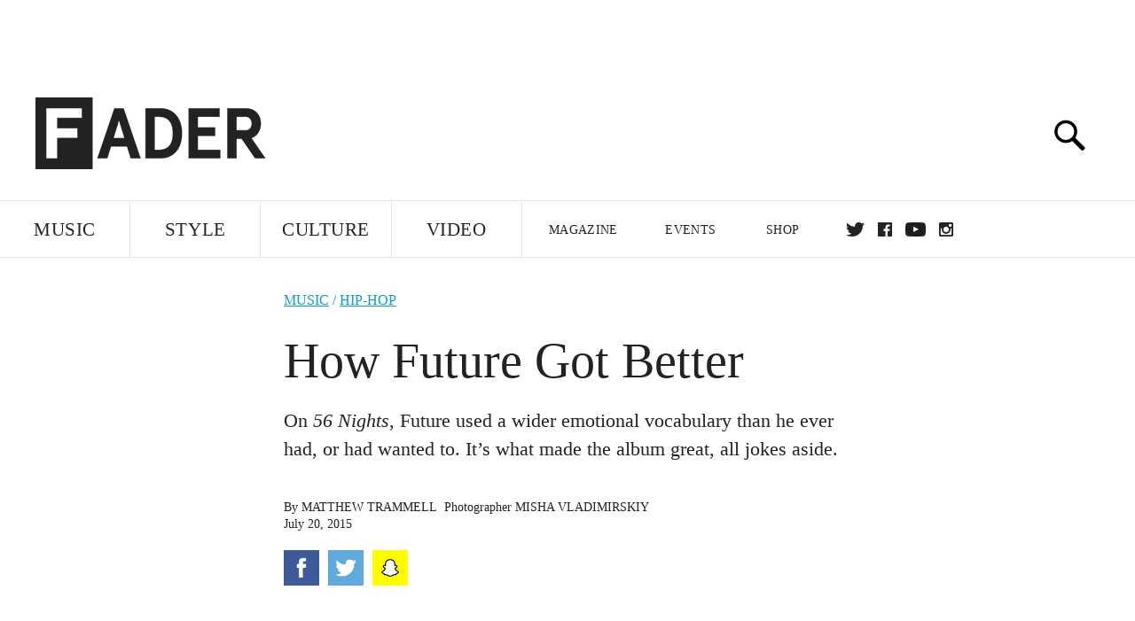

--- FILE ---
content_type: text/html; charset=utf-8
request_url: http://www.thefader.com/2015/07/20/how-future-got-better-dirty-sprite-56-nights
body_size: 81679
content:
<!DOCTYPE html>
<!--[if IE 8 ]> <html lang="en" class="ie8 lte8 lte9 lte10">    <![endif]-->
<!--[if IE 9 ]> <html lang="en" class="ie9 lte9 lte10">    <![endif]-->
<!--[if (gt IE 9)]><!--><html lang="en"><!--<![endif]-->
<!--[if !IE]><!--><html lang="en"><!--<![endif]-->
  <head>
    <title>How Future Got Better | The FADER</title>

    

    <link rel="preload" href="/assets/v4/fonts/WF-026510-009147-001369-72bfbb4d7f1c28b438ff5b8dc078cb9f02e5c71319a3527d3e1613cf5b01f239.woff" as="font" type="woff">

    <link rel="preload" href="/assets/v4/fonts/WF-026510-009147-001253-92cefcf9f8425db3674eebf29535da3cf73f87dc6b7439938ad4294948f67e79.woff" as="font" type="woff">

    <link rel="preload" href="/assets/v4/fonts/WF-026510-009147-001251-120b5b64b0a75ece4fc07a97e9428b5ca6966de319ece24962ab503fe110b1d7.woff" as="font" type="woff">

    <link rel="preload" href="/assets/v4/fonts/WF-026510-009147-001255-a8b63253d5e7e8012e025435f7b546f7600bc376c3f5d279b6b71e52d0eaaa52.woff" as="font" type="woff">


  <link rel="stylesheet" href="/assets/application-e5155b67490e9311a5c87d689377657f6a9ff409ef2aaf7a0c76dd90a295eae4.css" media="all" />
  <!-- <style> -->
  <!-- </style> -->


    <script>addEventListener('error', window.__e=function f(e){f.q=f.q||[];f.q.push(e)});</script>

    <script>
 var oVa = {};
 var oDv = ["44"];

 window.rtkGPTSlotsTargeting = [];
 window.rtkGPTSlotsTargeting.push([]);

 window.rtkGPTSlotsTargeting.push({});


 var optimeratag = optimeratag || {};
 optimeratag.cmd = optimeratag.cmd || [];

 /* optimeratag.cmd.push(function() { alert("test"); });
  * optimeratag.cmd.push(function() { alert("test2"); }); */

 function onOptimeraOpsLoaded() {
   console.log("onOptimeraOpsLoaded");
   window.optimeraOpsLoaded = true;
   window.executeOptimeraOpsCmd();
 }

 function executeOptimeraOpsCmd() {
   for (k=0; k < optimeratag.cmd.length;k++){
     optimeratag.cmd[k]();
   }
   optimeratag.cmd.length = 0;
 }

 optimeratag.cmd.push = function(e) {
   Array.prototype.push.apply(this,arguments);
   if (window.optimeraOpsLoaded) {
     window.executeOptimeraOpsCmd();
   }
 }

 /* optimeratag.cmd.push(function() { alert("test3"); }); */

</script>


    <script>
     function createCookie(name, value, days) {
  if (days) {
    var date = new Date();
    date.setTime(date.getTime() + days * 24 * 60 * 60 * 1000);
    var expires = "; expires=" + date.toGMTString();
  } else var expires = "";
  document.cookie = name + "=" + value + expires + "; path=/";
}

function readCookie(name) {
  var nameEQ = name + "=";
  var ca = document.cookie.split(";");
  for (var i = 0; i < ca.length; i++) {
    var c = ca[i];
    while (c.charAt(0) == " ") c = c.substring(1, c.length);
    if (c.indexOf(nameEQ) == 0) return c.substring(nameEQ.length, c.length);
  }
  return null;
}

function eraseCookie(name) {
  createCookie(name, "", -1);
}

function refreshInitalGPTAds() {
  console.debug("CONSENT DEBUG: refreshInitalGPTAds");
  timeoutID = window.setTimeout(function() {
    for (var key in window.ad_slots) {
      value = window.ad_slots[key];
      console.log("refreshing slot: ", value);
      googletag.pubads().refresh([value]);
    }
  }, 100);
}

function setGPTNonPersonalizedAds() {
  console.log("CONSENT DEBUG: setGPTNonPersonalizedAds");
  googletag.pubads().setPrivacySettings({
    restrictDataProcessing: true
  });
  googletag.pubads().setRequestNonPersonalizedAds(1);
}

function setGPTPersonalizedAds() {
  console.log("CONSENT DEBUG: setGPTPersonalizedAds");
  googletag.pubads().setPrivacySettings({
    restrictDataProcessing: false
  });
  googletag.pubads().setRequestNonPersonalizedAds(0);
}

function setJITANonPersonalizedAds() {
  console.debug("CONSENT DEBUG: setJITANonPersonalizedAds");
  if (window.JITA) {
    jitaJS.que.push(function() {
      JITA.setRequestNonPersonalizedAds(1);
    });
  }
}

function setJITAPersonalizedAds() {
  console.debug("CONSENT DEBUG: setJITAPersonalizedAds");
  if (window.JITA) {
    jitaJS.que.push(function() {
      JITA.setRequestNonPersonalizedAds(0);
    });
  }
}

function setEUConsentCookie() {
  window.__cmp("getConsentData", null, function(result) {
    document.cookie = "EUCONSENT=" + result.consentData;
  });
}

window.addEventListener(
  "CookiebotOnDialogDisplay",
  function(e) {
    console.debug("CONSENT DEBUG: onLoad");
    window.cookieConsent = window.CookieConsent;
  },
  false
);

window.addEventListener(
  "CookiebotOnAccept",
  function(e) {
    console.debug("CONSENT DEBUG: onAccept");
    setEUConsentCookie();

    if (Cookiebot.consent.marketing) {
      //Execute code that sets marketing cookies
      console.debug("CONSENT DEBUG: marketing accepted");
      if (window.consent_region == "EU") {
        // refreshInitalGPTAds();
        setGPTPersonalizedAds();
        setJITAPersonalizedAds();
      }
    } else {
      console.debug("CONSENT DEBUG: marketing not accepted");
      // refreshInitalGPTAds();
      setGPTNonPersonalizedAds();
      setJITANonPersonalizedAds();
    }
  },
  false
);

//
window.addEventListener(
  "CookiebotOnDecline",
  function(e) {
    console.debug("CONSENT DEBUG: declined");

    if (window.consent_region == "US-CA") {
      setGPTNonPersonalizedAds();
      setJITANonPersonalizedAds();
    } else if (window.consent_region == "EU") {
      console.debug("CONSENT DEBUG: EU Allow Preferences");
      setEUConsentCookie();

      if (Cookiebot.consent.marketing) {
        console.debug("CONSENT DEBUG: Allow Personalized Ads");
        setGPTPersonalizedAds();
        setJITAPersonalizedAds();
      }
    }
  },
  false
);
// console.log("running ads.js");

window.ad_slot_positions = {};
window.ad_slots = {};
window.ad_slots_queue = {};

window.rtk_ad_ids_to_setup = [];
window.rtk_ad_ids = [];
window.rtk_timer_ad_ids = [];
window.rtk_is_serving_ad = {};
window.rtk_is_lazy_ad = {};
window.rtk_first_render = {};

window.enable_optimera = false;
window.ad_slot_to_div_map = {};
window.ad_div_to_rtk_id_map = {};

function getDivID(divName, track_multiple) {
  // console.log("getDivID: ", divName, track_multiple);

  if (window.ad_slot_positions[divName] == undefined) {
    window.ad_slot_positions[divName] = 1;
  }

  if (track_multiple) {
    divID = divName + window.ad_slot_positions[divName];
    document.getElementById(divName).id = divID;
  } else {
    divID = divName;
  }

  window.ad_slot_positions[divName] += 1;

  return divID;
}

function displayAdSlot(divName, slotName, size, track_multiple) {
  console.debug("AD DEBUG: displaying slot: " + slotName + " " + divName);

  var divID = getDivID(divName, track_multiple);

  if (window.enable_optimera) {
    window.oDv.push(divID);
    window.oVa[divID] = ["NULL"];
  }

  // Define the slot itself, call display() to
  // register the div and refresh() to fetch ad.
  googletag.cmd.push(function () {
    // console.debug("AD DEBUG: about to defineSlot: ", divID);

    // debugger;

    var slot = googletag
      .defineSlot("/1081121/" + slotName, size, divID)
      .addService(googletag.pubads());

    if (window.enable_optimera) {
      slot.setTargeting("optimera", oVa[divID]);
    }

    window.ad_slots[divName] = slot;

    // Display has to be called before
    // refresh and after the slot div is in the page.
    googletag.display(divID);
    googletag.pubads().refresh([slot]);

    // if (window.enable_optimera) {
    //   window.oPageUnload(divID);
    // }

    // if (typeof(window.ga) == "undefined") {
    // window.ga('impressionTracker:observeElements', window.ad_ids);
    // }
  });

  // console.debug("AD DEBUG: finished displaying slot: "+slotName);

  return divID;
}

function pushAdSlot(divName, slotName, size) {
  var now = new Date().getTime();
  var divID = divName + "-" + now;
  // console.debug("AD DEBUG: pushing slot with timestamp: "+divID);

  document.getElementById(divName).attr = divID;

  window.ad_slots_queue[divID] = slotName;

  // Define the slot itself
  googletag.cmd.push(function () {
    var slot = googletag
      .defineSlot("/1081121/" + slotName, size, divID)
      .addService(googletag.pubads());
    window.ad_slots_queue[divID] = slot;
  });

  // console.debug("AD DEBUG: finished pushing slot: " + slotName);
}

function setupRtkAdObserver(rtk_ad_id) {
  // console.debug("AD DEBUG: adding observer for: ", rtk_ad_id);

  if (!window.rtk_ad_ids_to_setup.includes(rtk_ad_id)) {
    window.rtk_ad_ids_to_setup.push(rtk_ad_id);
  }
}

function setupRtkTimerAd(rtk_ad_id) {
  // console.debug("AD DEBUG: adding timer ad for: ", rtk_ad_id);

  if (!window.rtk_timer_ad_ids.includes(rtk_ad_id)) {
    window.rtk_timer_ad_ids.push(rtk_ad_id);
  }

  window.rtk_is_serving_ad[rtk_ad_id] = false;
  window.rtk_first_render[rtk_ad_id] = true;
}

function setupRtkGPTSlotsTargeting(slot_name, divID) {
  if (window.enable_optimera) {
    // console.log("setupRtkGPTSlotsTargeting");
    window.oDv.push(divID);
    // window.oVa[divID] = ["NULL"];
    var obj = {};
    // obj[divID] = [["Optimera", oVa[divID]]];
    obj[divID] = [];
    console.log(obj);
    window.rtkGPTSlotsTargeting.push(obj);
    console.log(window.rtkGPTSlotsTargeting);
  }
}

function setupRtkOptimera() {
  console.log("setupRtkOptimera");

  // if (Object.keys(window.oVa).length == 0) {
  window.oVa = {
    "div-above-latest-ad": ["A6"],
    "div-above-latest-ad9": ["A6"],
    "div-below-fold-latest-ad": ["A6"],
    "div-full_width-ad": ["D4"],
    "div-leaderboard-ad": ["D4"],
    t: 1568146740,
  };
  // }

  // var obj = {};
  // obj["RTK_9u3J"] = [["Optimera", "A6"]];
  // obj["div-leaderboard-ad"] = [["Optimera", "A6"]];
  // oVa["/1081121/fader_v3_home_top_728_90"] = [["Optimera", "A6"]];

  // for (var prop in window.oVa) {
  //   console.log("setting up prop", prop);

  //   var slotName = window.ad_slot_to_div_map[prop];

  //   // debugger;
  //   if (slotName) {
  //     window.rtkGPTSlotsTargeting[1][slotName] = [
  //       ["Optimera", window.oVa[prop]]
  //     ];
  //   }
  // }
}

function setupRtkAdSlotForOptimera(divName, slotName) {
  console.log("setupAdSlotForOptimera", divName, slotName);

  var divID = divName;
  window.ad_slot_to_div_map[divID] = slotName;

  if (window.enable_optimera) {
    window.oDv.push(divID);

    // window.oVa[divID] = ["NULL"];

    var slot_path = "/1081121/" + slotName;

    window.rtkGPTSlotsTargeting[1][slot_path] = [
      ["Optimera", window.oVa[divID]],
    ];

    // var obj = window.rtkGPTSlotsTargeting[1];
    // obj[slotName] = [["Optimera", null]];

    // optimeratag.cmd.push(function() {
    //   window.oPageUnload(divName);
    // });
  }
}

function displayRtkAdSlot(rtkID, divName, slotName, track_multiple, lazy) {
  console.log(
    "displayRtkAdSlot",
    rtkID,
    divName,
    slotName,
    track_multiple,
    lazy
  );

  var divID = getDivID(divName, track_multiple);

  // $(divName).attr({ id: divID });

  console.log("divID: ", divID);

  window.ad_slot_to_div_map[divID] = slotName;
  window.ad_div_to_rtk_id_map[divID] = rtkID;

  if (window.enable_optimera) {
    window.oDv.push(divID);
    // window.oVa[divID] = ["NULL"];
  }

  jitaJS.que.push(function () {
    var slot_path = "/1081121/" + slotName;

    if (window.enable_optimera) {
      window.rtkGPTSlotsTargeting[1][slot_path] = [
        ["Optimera", window.oVa[divID]],
      ];
    }

    var obj = {};
    obj[rtkID] = divID;
    // lazy = false;

    if (lazy) {
      window.rtk_is_lazy_ad[divID] = true;
    } else {
      window.rtk_is_lazy_ad[divID] = false;
      jitaJS.rtk.refreshAdUnits([rtkID], false, obj);
    }

    if (window.enable_optimera) {
      window.oPageUnload(divID);
    }

    // optimeratag.cmd.push(function() {
    //   window.
    // });
  });

  return divID;
}
;



    </script>

      <base href="/">
      <script src="/assets/application_article_desktop-fab3a3970ded880e308a94da509f772b642f7e916e1cca85173087b14c1b4bdf.js" defer="defer"></script>

    <script src="/packs/js/runtime-49166a9d18a6dd0a1413.js" defer="defer"></script>
<script src="/packs/js/961-60b080d38b5b9f101b36.js" defer="defer"></script>
<script src="/packs/js/820-013be7aaf0af5f8bc57b.js" defer="defer"></script>
<script src="/packs/js/917-19da76283c46fcbfc255.js" defer="defer"></script>
<script src="/packs/js/127-6cb060c121cf95e52a76.js" defer="defer"></script>
<script src="/packs/js/434-783562331ad37e5300ca.js" defer="defer"></script>
<script src="/packs/js/application-159c3d050bb63affd3cb.js" defer="defer"></script>

    <link rel="stylesheet" href="/packs/css/434-e6afa166.css" media="all" />

    


<!-- Google tag (gtag.js) -->
<script async src="https://www.googletagmanager.com/gtag/js?id=G-S5CR3HGK1G"></script>
<script>
  window.dataLayer = window.dataLayer || [];
  function gtag(){dataLayer.push(arguments);}
  gtag('js', new Date());

  gtag('config', 'G-S5CR3HGK1G');
</script>

<!--
<script>
 window.ga=window.ga||function(){(ga.q=ga.q||[]).push(arguments)};ga.l=+new Date;

 console.log("GA: command queue initialized.");
</script>

  <script>

   ga("create", "UA-272695-2", "auto", { useAmpClientId: true });
   ga("set", "anonymizeIp", true);
   ga("set", "transport", "beacon");

   if (window.location.pathname === "home") {
     ga("set", "page", "/");
   }

   console.log("GA: tracker setup.");

   
      ga('set', 'dimension1', "Matthew Trammell");

    ga('set', 'dimension2', 'Music');
    ga('set', 'dimension3', 'Features');
    ga('set', 'dimension14', 'feature');


    /* ga('send', 'pageview'); */
    console.log("GA: ran ga_pre_pageview_hook");



  </script>

    <script async src="https://www.google-analytics.com/analytics.js"></script>

-->


<script defer data-domain="thefader.com" src="https://plausible.io/js/script.js"></script>
<script defer data-domain="thefader.com" src="https://plausible.io/js/script.outbound-links.js"></script>

<!-- 
<script type='text/javascript'>
 googletag = googletag || {};
 var googletag = googletag;
 googletag.cmd = googletag.cmd || [];

 (function() {
   var gads = document.createElement('script');
   gads.async = true;
   gads.type = 'text/javascript';
   var useSSL = 'https:' == document.location.protocol;
   gads.src = (useSSL ? 'https:' : 'http:') + 
              '//www.googletagservices.com/tag/js/gpt.js';
   var node = document.getElementsByTagName('script')[0];
   node.parentNode.insertBefore(gads, node);
 })();
</script>
-->
<script type='text/javascript'>
  window.googletag = window.googletag || {cmd: []};
</script>

<script async src="https://securepubads.g.doubleclick.net/tag/js/gpt.js"></script>


<script type='text/javascript'>

   googletag.cmd.push(function() {

     // Infinite scroll requires SRA
     googletag.pubads().enableSingleRequest();

     // Disable initial load, we will use refresh() to fetch ads.
     // Calling this function means that display() calls just
     // register the slot as ready, but do not fetch ads for it.
     googletag.pubads().disableInitialLoad();

     var params={};
     window.location.search
           .replace(/[?&]+([^=&]+)=([^&]*)/gi,
                    function(str,key,value) {
                      params[key.toLowerCase()] = value;
                    }
           );

     for (var k in params){
       if(k.indexOf("utm") === 0)
       {
         googletag.pubads().setTargeting(k,params[k]);
       }
     }

     /* googletag.pubads().enableLazyLoad({
      *   fetchMarginPercent: 0,  // Fetch slots within 1 viewports.
      *   renderMarginPercent: 0,  // Render slots within 1 viewports.
      *   mobileScaling: 1.0
      * });*/

       googletag.enableServices();

     if (window.consent_region == "EU") {
       if (readCookie("forbid_personalized_ads") == "0") {
         setGPTPersonalizedAds();
       } else {
         setGPTNonPersonalizedAds();
       }
     }

     if (window.consent_region == "US-CA") {
       if (readCookie("forbid_personalized_ads") == "1") {
         setGPTNonPersonalizedAds();
       }
     }

   });

  </script>

<script type="text/javascript">
 //declare this in the head before jita
 var jitaJS = window.jitaJS || {};
 jitaJS.que = jitaJS.que || [];
</script>






  <!-- Begin comScore Tag -->
<script>
 var _comscore = _comscore || [];
 _comscore.push({ c1: "2", c2: "16442793" });
 (function() {
   var s = document.createElement("script"), el = document.getElementsByTagName("script")[0];
   s.async = true;
   /* s.defer = true; */
   s.src = (document.location.protocol == "https:" ? "https://sb" : "http://b") + ".scorecardresearch.com/beacon.js";
   el.parentNode.insertBefore(s, el);
 })();
</script>
<noscript>
  <img src="http://b.scorecardresearch.com/p?c1=2&c2=16442793&cv=2.0&cj=1" />
</noscript>
<!-- End comScore Tag -->

  <!-- Quantcast Tag, part 1 -->
<script type="text/javascript">
 var _qevents = _qevents || [];
 (function() {
   var elem = document.createElement('script');
   elem.src = (document.location.protocol == "https:" ? "https://secure" : "http://edge")
            + ".quantserve.com/quant.js";
   /* elem.async = true; */
   elem.defer = true;
   elem.type = "text/javascript";
   var scpt = document.getElementsByTagName('script')[0];
   scpt.parentNode.insertBefore(elem, scpt);  
 })();
</script>

  <script>window.twttr = (function(d, s, id) {
   var js, fjs = d.getElementsByTagName(s)[0],
       t = window.twttr || {};
   if (d.getElementById(id)) return t;
   js = d.createElement(s);
   js.id = id;
   js.src = "https://platform.twitter.com/widgets.js";
   fjs.parentNode.insertBefore(js, fjs);

   t._e = [];
   t.ready = function(f) {
     t._e.push(f);
   };

   return t;
 }(document, "script", "twitter-wjs"));</script>

  <!-- <script async="" defer="" src="//platform.instagram.com/en_US/embeds.js"></script> -->

<script async src="//platform.instagram.com/en_US/embeds.js"></script>

  <!-- Facebook Pixel Code -->
<meta name="facebook-domain-verification" content="8hp7106emaf67czjp03ks61b6zky1h" />

    <script>

 !function(f,b,e,v,n,t,s){if(f.fbq)return;n=f.fbq=function(){n.callMethod?
                                                             n.callMethod.apply(n,arguments):n.queue.push(arguments)};if(!f._fbq)f._fbq=n;
   n.push=n;n.loaded=!0;n.version='2.0';n.queue=[];t=b.createElement(e);
   t.async=!0;
   /* t.defer=!0; */
   t.src=v;s=b.getElementsByTagName(e)[0];s.parentNode.insertBefore(t,s)}(window,
                                                                          document,'script','https://connect.facebook.net/en_US/fbevents.js');

 fbq('init', '974085915995561');
 fbq('track', "PageView");
 fbq('track', 'ViewContent');

</script>

<!-- End Facebook Pixel Code -->

  <!-- Snap Pixel Code -->

    <script>

 (function(e,t,n){if(e.snaptr)return;var a=e.snaptr=function()
 {a.handleRequest?a.handleRequest.apply(a,arguments):a.queue.push(arguments)};
   a.queue=[];var s='script';r=t.createElement(s);
   r.async=!0;
   /* r.defer=!0; */
   r.src=n;var u=t.getElementsByTagName(s)[0];
   u.parentNode.insertBefore(r,u);})(window,document,
                                     'https://sc-static.net/scevent.min.js');

 snaptr('init', '878796fa-7274-4329-a6c6-814d66a40ae9', {
   'user_email': '__INSERT_USER_EMAIL__'
 });

 snaptr('track', 'PAGE_VIEW');

</script>
<!-- End Snap Pixel Code -->

<script>
  // Load the SDK asynchronously
  (function (d, s, id) {
  var js, sjs = d.getElementsByTagName(s)[0];
  if (d.getElementById(id)) return;
  js = d.createElement(s); js.id = id;
  js.src = "https://sdk.snapkit.com/js/v1/create.js";
  sjs.parentNode.insertBefore(js, sjs);
  }(document, 'script', 'snapkit-creative-kit-sdk'));

  window.snapKitInit = function () {
  snap.creativekit.initalizeShareButtons(
  document.getElementsByClassName('snapchat-share-button')
  );
  };
</script>

  

  <script>!function(n){if(!window.cnx){window.cnx={},window.cnx.cmd=[];var t=n.createElement('iframe');t.src='javascript:false'; t.display='none',t.onload=function(){var n=t.contentWindow.document,c=n.createElement('script');c.src='//cd.connatix.com/connatix.player.js?cid=1ffe1aa7-eb53-11e9-b4d2-06948452ae1a&pid=922834d4-f1e3-44aa-ad95-3124387b6fd7',c.setAttribute('async','1'),c.setAttribute('type','text/javascript'),n.body.appendChild(c)},n.head.appendChild(t)}}(document);</script>





    <meta name="csrf-param" content="authenticity_token" />
<meta name="csrf-token" content="VbxRBsOqJrJ1gO5cU7YPczGCk_6lMxPTCE6jlwjpupvyMXQKhQueCNeUT-rwfSgnWcsj0GTL7oeKHGDW--ghQw" />

<meta name="viewport" content="initial-scale=1, maximum-scale=1">
<meta name="msvalidate.01" content="CFDCCD68D11A9B3C2CE7EE854D821682" />

<meta itemprop="name" content="The FADER">

  



    <link rel="canonical" href="https://www.thefader.com/2015/07/20/how-future-got-better-dirty-sprite-56-nights" />

    
  <meta name="description" content="On 56 Nights, Future used a wider emotional vocabulary than he ever had, or had wanted to. It&#39;s what makes his new album great, all jokes aside."/>
  <meta itemprop="description" content="On 56 Nights, Future used a wider emotional vocabulary than he ever had, or had wanted to. It&#39;s what makes his new album great, all jokes aside."/>


<meta itemprop="url" content="https://www.thefader.com/2015/07/20/how-future-got-better-dirty-sprite-56-nights" />

<meta property="og:site_name" content="The FADER"/>
<meta property="og:type" content="article" />

  <meta property="og:title" content="How Future Got Better"/>

<meta itemprop="publisher" itemscope itemtype="http://schema.org/Organization">
  <meta itemprop="name" content="The FADER">
</meta>

<meta itemprop="description" property="og:description" content="On 56 Nights, Future used a wider emotional vocabulary than he ever had, or had wanted to. It's what makes his new album great, all jokes aside."/>

<meta property="og:url" content="https://www.thefader.com/2015/07/20/how-future-got-better-dirty-sprite-56-nights" />





  <meta itemprop="image" content="https://thefader-res.cloudinary.com/private_images/c_limit,w_1024/c_crop,h_570,w_960,x_0,y_70,f_auto,q_auto:eco/dfnp8tjiojuqdtrai4va/dfnp8tjiojuqdtrai4va.jpg">

  <meta property="og:image" content="https://thefader-res.cloudinary.com/private_images/c_limit,w_1024/c_crop,h_570,w_960,x_0,y_70,f_auto,q_auto:eco/dfnp8tjiojuqdtrai4va/dfnp8tjiojuqdtrai4va.jpg"/>
  <meta property="og:image:width" content="960" />
  <meta property="og:image:height" content="570" />

<meta property="twitter:card" content="summary_large_image" />
<meta property="twitter:site" content="@thefader" />

  <meta property="twitter:title" content="How Future Got Better" />

<meta property="twitter:description" content="On 56 Nights, Future used a wider emotional vocabulary than he ever had, or had wanted to. It's what makes his new album great, all jokes aside." />

    <meta property="twitter:image" content="https://thefader-res.cloudinary.com/private_images/c_limit,w_1024/c_crop,h_570,w_960,x_0,y_70,f_auto,q_auto:eco/dfnp8tjiojuqdtrai4va/dfnp8tjiojuqdtrai4va.jpg"/>


<meta property="twitter:url" content="https://www.thefader.com/2015/07/20/how-future-got-better-dirty-sprite-56-nights" />

<script type="application/ld+json">
  {
  "@context": "http://schema.org",
  "@type": "NewsArticle",
   "mainEntityOfPage":{
      "@type":"WebPage",
      "@id":"https://www.thefader.com/2015/07/20/how-future-got-better-dirty-sprite-56-nights"
    },
  "headline": "How Future Got Better",
  "url": "https://www.thefader.com/2015/07/20/how-future-got-better-dirty-sprite-56-nights",
  "image": "https://thefader-res.cloudinary.com/private_images/c_limit,w_1024/c_crop,h_570,w_960,x_0,y_70/w_1600,c_limit,f_auto,q_auto:eco/dfnp8tjiojuqdtrai4va/dfnp8tjiojuqdtrai4va.jpg",
  "thumbnailUrl": "https://thefader-res.cloudinary.com/private_images/w_640,c_limit,f_auto,q_auto:eco/dfnp8tjiojuqdtrai4va/how-future-got-better-dirty-sprite-56-nights.jpg",
  "dateCreated": "2015-07-20T21:59:07Z",
  "articleSection": "Music",
  "creator": "Matthew Trammell",
  "keywords": ["Future","Matthew Trammell","Future","Hip-Hop","Matthew Trammell"],
  "author": {
    "@type": "Person",
    "name": "Matthew Trammell"
  },
"datePublished": "2015-07-20T21:59:07Z",
"dateModified": "2017-10-25T02:27:57Z",
"publisher": {
      "@type": "Organization",
      "name": "The FADER",
      "logo": {
        "@type": "ImageObject",
        "url": "https://www.thefader.com/assets/Fader_192x60-0bd22b53934f61a7ed7927114b787582d4689c5471b55111ab9139da93ac6eb8.png",
        "width": "192",
        "height": "60"
      }
}
}
</script>



    


  <script>
   var nextPostIds = [117409,117447,117444,117410,117408,117387,117377,117363,117357,117331];
   var recommendedPosts = [{"post":{"id":116528,"created_at":"2025-04-25T05:48:44.536-04:00","updated_at":"2025-04-25T07:37:05.292-04:00","title":"Young Thug returns with Future collaboration “Money on Money”","headline_short":null,"author_id":null,"published_state":"Published","published_at":"2025-04-25T06:41:09.810-04:00","body":null,"summary_long":null,"description":"The new song is set to appear on Thug’s \u003cI\u003eUY Scuti\u003c/i\u003e, due this summer. ","body_text":null,"category_id":null,"photographer_id":null,"story_type":null,"featured_video_id":null,"legacy_featured_photo_set_id":null,"featured_song_id":null,"featured_image_id":null,"headline_seo":null,"deck":null,"legacy_post_path":null,"legacy_post_name":null,"issue_id":null,"legacy_post_content":null,"legacy_categories":[],"legacy_tags":[],"legacy_full_width":null,"legacy_custom_fields":null,"legacy_post_id":null,"import_state":null,"slug":"young-thug-future-money-on-money","featured":null,"pinned_front_page":null,"pinned_front_page_order":null,"pinned_war_story":false,"magazine_category_id":null,"article_type":"simple","intro":null,"pinned_music_front_page":null,"pinned_music_front_page_order":null,"pinned_style_front_page":null,"pinned_style_front_page_order":null,"pinned_culture_front_page":null,"pinned_culture_front_page_order":null,"legacy_featured_song_id":null,"recommended_next_post_id":null,"post_collection_id":null,"seo_keywords":null,"event_venue_id":null,"pinned_war_story_color":null,"pinned_war_story_start_time":null,"pinned_war_story_end_time":null,"scheduled_war_story":null,"premiere":false,"og_image_id":null,"vertical_image_id":null,"seed_views":0,"social_views":0,"total_views":0,"queue_time_state":"next","queue_time":null,"model_version":2,"legacy_content_copy":null,"seo_description":"Watch the video for Young Thug and Future's new song “Money on Money.”","manual_slug":true,"partner":false,"custom_javascript":null,"custom_css":null,"search_content":"Young Thug returns with Future collaboration “Money on Money” The new song is set to appear on Thug’s \u003cI\u003eUY Scuti\u003c/i\u003e, due this summer.  young-thug-future-money-on-money           Connor Rathbone        \u003ca href=\"https://www.thefader.com/artist/young-thug\"\u003eYoung Thug\u003c/a\u003e and \u003ca href=\"https://www.thefader.com/artist/future\"\u003eFuture\u003c/a\u003e have joined forces once again for a new song titled \"Money on Money.\" Though they have worked together \u003ca target=\"_new\" href=\"https://www.youtube.com/watch?v=XoUaH0xzxEI\"\u003emany\u003c/a\u003e \u003ca target=\"_new\" href=\"https://www.youtube.com/watch?v=dwWs7ZnGekc\"\u003etimes\u003c/a\u003e \u003ca target=\"_new\" href=\"https://www.youtube.com/watch?v=PFAOs87A4-4\"\u003ebefore\u003c/a\u003e, \"Money on Money\" has the distinction of being Young Thug's first new music since he was \u003ca href=\"https://www.thefader.com/2024/10/31/young-thug-rico-case-guilty-plea-release\"\u003ereleased from jail\u003c/a\u003e in October 2024. Check out the super slimey duo's new video below. \n\n\"Money On Money\" will appear on Young Thug's new album \u003cI\u003eUY Scuti\u003c/i\u003e, due for release this summer. The Atlanta rapper \u003ca href=\"https://www.thefader.com/2025/04/16/young-thug-new-album-2025-uy-scuti-details-release-date\"\u003eannounced the album\u003c/a\u003e earlier this month and has named it after a red supergiant star located 5900 light years away from earth. \n\n\u003ci\u003eUY Scuti\u003c/i\u003e will be Thug's first album since 2023's \u003ci\u003eBusiness Is Business\u003c/i\u003e, released while the rapper was incarcerated. After nearly two-and-a-half years in jail, Young Thug was released after pleading guilty to participating in criminal street gang activities, charges for which he was arrested in May 2022. \n\nYoung Thug will celebrate the release of \u003ci\u003eUY Scuti\u003c/i\u003e with a summer of live appearances. These include a spot at Chicago’s Lyrical Lemonade Summer Smash Festival 2025 on June 22, plus a raft of European festival appearances.\n                                      Future Young Thug Hip-Hop David Renshaw ","war_story_image":{"url":null,"small":{"url":null},"mobile":{"url":null},"cms_list":{"url":null},"cms_medium":{"url":null},"cms_large":{"url":null},"facebook":{"url":null},"optimized":{"url":null}},"current_editor_id":null,"optimization_state":null,"headline_service_default_id":null,"headline_service_default_is_winner":false,"headline_service_title_set_id":null,"google_standout":false,"original_title":null,"instant_article_id":null,"instant_article_api_response":null,"sensitive":false,"apple_news_id":null,"apple_news_revision":null,"thumbnail_id":65174,"headline_service_experiment_id":null,"background_color":null,"link_color":null,"show_seo_description_on_mobile":false,"mobile_card_type":null,"main_youtube_id":null,"approval_state":null,"social_title":null,"card_title":null,"format":null,"content_type":null,"category":"News","related_video_id":null,"war_story_image_mobile":{"url":null,"small":{"url":null},"mobile":{"url":null},"cms_list":{"url":null},"cms_medium":{"url":null},"cms_large":{"url":null},"facebook":{"url":null},"optimized":{"url":null}},"war_story_video":{"url":null,"optimized":{"url":null}},"apple_music_embed_count":0},"format":"desktop","options":{}},{"post":{"id":114860,"created_at":"2023-11-27T14:23:07.324-05:00","updated_at":"2023-11-27T15:52:11.145-05:00","title":"Metro Boomin says “fake mysterious” artists are “ruining the game”","headline_short":null,"author_id":null,"published_state":"Published","published_at":"2023-11-27T15:52:00.744-05:00","body":null,"summary_long":null,"description":"He said everyone is trying to act “too cool” in public.","body_text":null,"category_id":null,"photographer_id":null,"story_type":null,"featured_video_id":null,"legacy_featured_photo_set_id":null,"featured_song_id":null,"featured_image_id":null,"headline_seo":null,"deck":null,"legacy_post_path":null,"legacy_post_name":null,"issue_id":null,"legacy_post_content":null,"legacy_categories":[],"legacy_tags":[],"legacy_full_width":null,"legacy_custom_fields":null,"legacy_post_id":null,"import_state":null,"slug":"metro-boomin-fake-mysterious-artists","featured":null,"pinned_front_page":null,"pinned_front_page_order":null,"pinned_war_story":false,"magazine_category_id":null,"article_type":"simple","intro":null,"pinned_music_front_page":null,"pinned_music_front_page_order":null,"pinned_style_front_page":null,"pinned_style_front_page_order":null,"pinned_culture_front_page":null,"pinned_culture_front_page_order":null,"legacy_featured_song_id":null,"recommended_next_post_id":null,"post_collection_id":null,"seo_keywords":null,"event_venue_id":null,"pinned_war_story_color":null,"pinned_war_story_start_time":null,"pinned_war_story_end_time":null,"scheduled_war_story":null,"premiere":false,"og_image_id":null,"vertical_image_id":null,"seed_views":0,"social_views":0,"total_views":0,"queue_time_state":"next","queue_time":null,"model_version":2,"legacy_content_copy":null,"seo_description":"Metro Boomin said artists that \"fake mysterious shit\" for public image reasons are \"ruining the game.\"","manual_slug":true,"partner":false,"custom_javascript":null,"custom_css":null,"search_content":"Metro Boomin says “fake mysterious” artists are “ruining the game” He said everyone is trying to act “too cool” in public. metro-boomin-fake-mysterious-artists           Photo by Chance Yeh / Getty Images for Bravado        \u003ca href=\"https://www.thefader.com/artist/metro-boomin\"\u003eMetro Boomin\u003c/a\u003e believes too many artists are adopting shadowy personas, and it's now \"ruining\" the industry as a whole.\n\nOn Sunday, November 26, the super-producer took to Twitter to ask his fans about what type of videos they want to see, as he's \"about to start uploading regularly to my YouTube again like back in the days.\"\n\nThe main reason he gave was not liking \"word content,\" implying that he'd rather express himself through video recordings created with fan input, which led one person dubbing him \"a musician who ain't trying to be mysterious and shit.\" \n\nMetro then ended up retweeting the post and saying that \"the fake mysterious shit with artists is ruining the game!!\" And while he didn't name any names, he did say that everyone's been acting like they're trying to be \"too cool.\" \n\nMeanwhile, the hitmaker just seems to be minding his own business ahead of \u003ca href=\"https://www.thefader.com/2023/11/16/future-metro-boomin-rolling-loud-lil-uzi-vert\"\u003ehis headlining performance\u003c/a\u003e with \u003ca href=\"https://www.thefader.com/artist/future\"\u003eFuture\u003c/a\u003e at Rolling Loud California this coming March, as well as the 2024 Grammys, where he's up for \u003ca href=\"https://www.thefader.com/2023/11/10/2024-grammy-nominees\"\u003eProducer of the Year, Non-Classical\u003c/a\u003e alongside \u003ca href=\"https://www.thefader.com/artist/jack-antonoff\"\u003eJack Antonoff\u003c/a\u003e, \u003ca href=\"https://www.thefader.com/artist/hit-boi\"\u003eHit-Boi\u003c/a\u003e, \u003ca href=\"https://www.thefader.com/artist/daniel-nigro\"\u003eDaniel Nigro\u003c/a\u003e, and \u003ca href=\"https://www.thefader.com/artist/dernst-dmile-emile-ii\"\u003eDernst “D’Mile” Emile II\u003c/a\u003e.\n\nRead Metro's tweets below.                                                                            Future Metro Boomin Hip-Hop Sandra Song ","war_story_image":{"url":null,"small":{"url":null},"mobile":{"url":null},"cms_list":{"url":null},"cms_medium":{"url":null},"cms_large":{"url":null},"facebook":{"url":null},"optimized":{"url":null}},"current_editor_id":null,"optimization_state":null,"headline_service_default_id":null,"headline_service_default_is_winner":false,"headline_service_title_set_id":null,"google_standout":false,"original_title":null,"instant_article_id":null,"instant_article_api_response":null,"sensitive":false,"apple_news_id":"8053a721-df5b-47f2-b04a-32db3f62e60b","apple_news_revision":"AAAAAAAAAAD//////////w==","thumbnail_id":63264,"headline_service_experiment_id":null,"background_color":null,"link_color":null,"show_seo_description_on_mobile":false,"mobile_card_type":null,"main_youtube_id":null,"approval_state":null,"social_title":null,"card_title":null,"format":null,"content_type":null,"category":"News","related_video_id":null,"war_story_image_mobile":{"url":null,"small":{"url":null},"mobile":{"url":null},"cms_list":{"url":null},"cms_medium":{"url":null},"cms_large":{"url":null},"facebook":{"url":null},"optimized":{"url":null}},"war_story_video":{"url":null,"optimized":{"url":null}},"apple_music_embed_count":0},"format":"desktop","options":{}},{"post":{"id":114812,"created_at":"2023-11-20T10:33:14.828-05:00","updated_at":"2023-11-20T16:55:45.239-05:00","title":"Pardison Fontaine claims Megan Thee Stallion cheated on diss track","headline_short":null,"author_id":null,"published_state":"Published","published_at":"2023-11-20T11:38:10.505-05:00","body":null,"summary_long":null,"description":"He also accused her of lying to Gayle King during her interview about Tory Lanez.","body_text":null,"category_id":null,"photographer_id":null,"story_type":null,"featured_video_id":null,"legacy_featured_photo_set_id":null,"featured_song_id":null,"featured_image_id":null,"headline_seo":null,"deck":null,"legacy_post_path":null,"legacy_post_name":null,"issue_id":null,"legacy_post_content":null,"legacy_categories":[],"legacy_tags":[],"legacy_full_width":null,"legacy_custom_fields":null,"legacy_post_id":null,"import_state":null,"slug":"pardison-fontaine-megan-thee-stallion-diss","featured":null,"pinned_front_page":null,"pinned_front_page_order":null,"pinned_war_story":false,"magazine_category_id":null,"article_type":"simple","intro":null,"pinned_music_front_page":null,"pinned_music_front_page_order":null,"pinned_style_front_page":null,"pinned_style_front_page_order":null,"pinned_culture_front_page":null,"pinned_culture_front_page_order":null,"legacy_featured_song_id":null,"recommended_next_post_id":null,"post_collection_id":null,"seo_keywords":null,"event_venue_id":null,"pinned_war_story_color":null,"pinned_war_story_start_time":null,"pinned_war_story_end_time":null,"scheduled_war_story":null,"premiere":false,"og_image_id":null,"vertical_image_id":null,"seed_views":0,"social_views":0,"total_views":0,"queue_time_state":"next","queue_time":null,"model_version":2,"legacy_content_copy":null,"seo_description":"Pardison Fontaine released \"Thee Person,\" a diss track accusing ex Megan Thee Stallion of cheating.","manual_slug":true,"partner":false,"custom_javascript":null,"custom_css":null,"search_content":"Pardison Fontaine claims Megan Thee Stallion cheated on diss track He also accused her of lying to Gayle King during her interview about Tory Lanez. pardison-fontaine-megan-thee-stallion-diss           Photos by Johnny Nunez/WireImage \u0026 Matt Winkelmeyer for iHeart Radio via Getty Images        \u003ca href=\"https://www.thefader.com/artist/pardison-fontaine\"\u003ePardison Fontaine\u003c/a\u003e is accusing \u003ca href=\"https://www.thefader.com/artist/megan-thee-stallion\"\u003eMegan Thee Stallion\u003c/a\u003e of cheating in his new diss track, \"\u003ca target=\"_new\" href=\"https://youtu.be/YRQZNUyDVJE\"\u003eThee Person\u003c/a\u003e.\"\n\nEarlier this month, the \"WAP\" rapper \u003ca href=\"https://www.thefader.com/2023/11/03/megan-the-stallion-cobra\"\u003ereleased a new song\u003c/a\u003e called \"Cobra,\" where she talks about a man receiving oral sex in her bed. And though she never named any names, fans were quick to assume the line was about her ex-boyfriend of two years. \n\nInitially, Pardison — who split from Megan back in May — appeared to respond to the backlash in his Instagram Story, where he posted a video of \u003ca href=\"https://www.thefader.com/artist/future\"\u003eFuture\u003c/a\u003e saying \"\u003ca target=\"_new\" href=\"https://www.youtube.com/watch?v=-ebVUlQ8-C8\"\u003eit's an evil world we live in\u003c/a\u003e\" followed by a photo of basketball star Tristan Thompson laughing. \n\nHowever, Pardison didn't stop there. On \"Thee Stallion,\" the rapper spends almost five minutes talking about how he'd planned to propose to his ex before trying to paint her as a liar, even going so far as to allege that she \u003ca href=\"https://www.thefader.com/2022/04/24/megan-thee-stallion-tory-lanez-gayle-king\"\u003e\"lied to Gayle King\u003c/a\u003e\" during her televised interview about \u003ca href=\"https://www.thefader.com/2023/08/08/tory-lanez-megan-thee-stallion-sentencing-verdict\"\u003ebeing shot\u003c/a\u003e by \u003ca href=\"https://www.thefader.com/artist/tory-lanez\"\u003eTory Lanez\u003c/a\u003e in 2020.\n\n“You know the devil was a serpent / For some streams and views girl I hope it was worth it / This ain’t for Megan Thee Stallion, this for Megan Thee Person,\" Pardison raps. He also went on to say that he had his own suspicions about Megan being unfaithful in a line about catching her texting other people by claiming \"you did you first I just did me bigger.\"\n\n\"You flew out the country ain’t called for days in my mind we had parted ways,” he added, \"You was back moving awful stranger in an effort to fix it I took all the blame like I always do / Apologize for shit that I know I ain't do.\"\n\nThe FADER has reached out to representatives for Pardison Fontaine and Megan Thee Stallion for further comment.\n                                                         Future tory lanez Megan Thee Stallion Pardison Fontaine Hip-Hop Sandra Song ","war_story_image":{"url":null,"small":{"url":null},"mobile":{"url":null},"cms_list":{"url":null},"cms_medium":{"url":null},"cms_large":{"url":null},"facebook":{"url":null},"optimized":{"url":null}},"current_editor_id":68,"optimization_state":null,"headline_service_default_id":null,"headline_service_default_is_winner":false,"headline_service_title_set_id":null,"google_standout":false,"original_title":null,"instant_article_id":null,"instant_article_api_response":null,"sensitive":false,"apple_news_id":"c773e944-bc73-462d-8b37-8a1d96feabf7","apple_news_revision":"AAAAAAAAAAD//////////w==","thumbnail_id":63210,"headline_service_experiment_id":null,"background_color":null,"link_color":null,"show_seo_description_on_mobile":false,"mobile_card_type":null,"main_youtube_id":null,"approval_state":null,"social_title":null,"card_title":null,"format":null,"content_type":null,"category":"News","related_video_id":null,"war_story_image_mobile":{"url":null,"small":{"url":null},"mobile":{"url":null},"cms_list":{"url":null},"cms_medium":{"url":null},"cms_large":{"url":null},"facebook":{"url":null},"optimized":{"url":null}},"war_story_video":{"url":null,"optimized":{"url":null}},"apple_music_embed_count":0},"format":"desktop","options":{}}]
  </script>



<meta property="fb:app_id" content="958226167632202" />
<meta property="fb:pages" content="6815651902" />

<link rel="apple-touch-icon" href="/apple-touch-icon.png"/>
<link rel="apple-touch-icon" sizes="180x180" href="/apple-touch-iphone6.png"/>
<link rel="apple-touch-icon" sizes="76x76" href="/apple-touch-ipad2_mini.png"/>
<link rel="apple-touch-startup-image" href="/apple-touch-icon.png"/>

<meta content="https://www.thefader.com/Fader-1000x1000-red.png" property="snapchat:sticker" />
<meta name="monetization" content="$ilp.uphold.com/ZQxzb4Ew4FxP" />


  </head>

  <body class="united_states">


    <div class="main_wrapper" id='main_wrapper'>
      <!-- HEADER -->

  <!-- NEED TO CHECK IF WE ARE ON THE HOMEPAGE, if not, no war story -->
<nav class="full">

  <!-- only include war story/expanded nav if it is NOT a mobile device -->


      <div class="expanded">
        <div class="ad top-ad banner_ad">
  
  <div class="ad-container">
    <div id='div-leaderboard-ad' >

  <!-- <div id='div-leaderboard-ad' class="ad-fixed-"> -->


    <script type='text/javascript'>

     displayAdSlot('div-leaderboard-ad', 'fader_v3_article_top_728_90', [[970, 250], [728, 90]]);

    </script>
</div>

  </div>

      </div>



    <div class="header_wrap gutter_left">
      <a data-ga-event-category="Logo Nav" data-ga-event-action="click" data-ga-on="click" href="/home" class="logo_wrap">
        <div class="logo "></div>
      </a>
      <form action='/search' method='GET' name='search_form' id='search_form' class="gutter_left" autocomplete="off" data-search='true'>
  <input type='text' name='query' value='' placeholder="" id=''>
</form>

      <span class="icon_wrap search_wrap">
        <div class="icon search_icon"></div>
      </span>
    </div>
      </div>


  <div class="main_nav ">
    <div data-ga-event-category="Logo Nav" data-ga-event-action="click" data-ga-on="click" class="small_logo_wrap">
      <a href="/home"><div class="small_logo"></div></a>
    </div>
    <div class="nav_inner_wrap">

      <div id="verticals_nav" class="verticals_wrap" style="">
        <ul class="verticals_links">

            <li class="music " data-ga-event-category="Music Nav" data-ga-event-action="click" data-ga-on="click"><a id="music_nav_link" href="/music"><span>Music</span></a></li>
            <li class="style " data-ga-event-category="Style Nav" data-ga-event-action="click" data-ga-on="click"><a id="style_nav_link" href="/style"><span>Style</span></a></li>
            <li class="culture " data-ga-event-category="Culture Nav" data-ga-event-action="click" data-ga-on="click"><a id="culture_nav_link" href="/culture"><span>Culture</span></a></li>
            <li class="culture " data-ga-event-category="Video Nav" data-ga-event-action="click" data-ga-on="click"><a id="video_nav_link" href="/fader-tv"><span>Video</span></a></li>
        </ul>
      </div>

      
      <div class="links_wrap ui_control_element" ui-toggle="Menu">
        <div class="search_wrap">
          <form action='/search' method='GET' name='search_form_small' id='search_form_small' class="gutter_left" autocomplete="off" data-search='true'>
  <input type='text' name='query' value='' placeholder="" id=''>
</form>

          <div class="icon search_icon_sm"></div>
        </div>
        <div class="hamburger_wrap ui_control" ui-toggle="Menu" ui-toggle-el=".links_wrap">
          <div class="hamburger"></div>
        </div>
        <ul class="links">
          <li class="mobile_only accordion"><a class="gutter_left" href="#"><span>Feed</span><span class="mobile_only icon_arrow"></span></a>
            <ul class="mobile_only mobile_filter">
              <li><a class="active" href="?">All Posts</a></li>
              <li><a href="/posts/featured">Featured Posts</a></li>
              <li><a class="" href="/trending">Trending Posts</a></li>
            </ul>
          </li>

          <li class="li_magazine " data-ga-event-category="Magazine Nav" data-ga-event-action="click" data-ga-on="click"><a id="magazine_nav_link" class="gutter_left" href="/magazine"><span>Magazine</span></a></li>
          <li class="li_events " data-ga-event-category="Events Nav" data-ga-event-action="click" data-ga-on="click"><a id="events_nav_link" class="gutter_left" href="/events"><span>Events</span></a></li>
          <li class="li_shop" data-ga-event-category="Shop Nav" data-ga-event-action="click" data-ga-on="click"><a class="gutter_left" target="_blank" id="shop_nav_link" href="https://shop.thefader.com/"><span>Shop</span></a></li>

          <li class="li_socials">

            <div class="social_links_wrap">
              <a target="new" class="twitter" href="https://twitter.com/thefader" data-ga-event-category="Twitter Nav" data-ga-event-action="click" data-ga-on="click">Twitter</a>
              <a target="new" class="facebook" href="https://www.facebook.com/thefader" data-ga-event-category="Facebook Nav" data-ga-event-action="click" data-ga-on="click">facebook</a>
              <a target="new" class="youtube" href="https://www.youtube.com/user/TheFaderTeam?sub_confirmation=1" data-ga-event-category="Youtube Nav" data-ga-event-action="click" data-ga-on="click">youtube</a>
              <a target="new" class="instagram" href="https://www.instagram.com/thefader/" data-ga-event-category="Instagram Nav" data-ga-event-action="click" data-ga-on="click">instagram</a>
            </div>

          </li>

          <li>
            <a href="http://www.thefader.com/home">
              US Edition
            </a>
          </li>
          
          <li>
            <a href="http://www.thefader.com/uk">
              UK Edition
            </a>
          </li>

            <li>
              <a href="http://www.thefader.com/ca">
                Canada Edition
              </a>
            </li>

        </ul>

      </div>

    </div>

    <div class='nav_radio_wrap' style="display: none;">
      <div class='nav_radio_controls'>
        <ul><li class='prev'><span></span></li><li class='toggle'><span></span></li><li class='next'><span></span></li></ul>
      </div>
      <div class="icon_wrap radio_wrap ui_control ui_control_element" ui-toggle="faderRadio">
        <div class="icon radio_icon"></div>
        <div class="icon radio_icon_close"></div>
      </div>
    </div>

    
    

    <div class="icon_wrap search_wrap ui_control " ui-toggle="collapsedSearch" ui-toggle-el=".collapsed_search">
      <div class="icon search_icon_sm "></div>
    </div>
    
  </div>
  <!-- FOLLOW OVERLAY desktop -->
  <div class="follow_overlay ui_control_element gutter_left gutter_right" ui-toggle="followOverlay">
    <div class="icon_close"></div>
    <h2 class="mono_heading size_28">Follow the Fader</h2>
    <ul class="follow_links">
      <li class="social twitter"><a class="twitter" target="_blank" href="https://twitter.com/thefader"></a></li>
      <li class="social facebook"><a class="facebook" target="_blank" href="https://www.facebook.com/thefader"></a></li>
      <li class="social youtube"><a class="youtube" target="_blank" href="http://www.youtube.com/user/TheFaderTeam?sub_confirmation=1"></a></li>
      <li class="social pinterest"><a class="pinterest" target="_blank" href="https://www.pinterest.com/thefader/"></a></li>
      <li class="social tumblr"><a class="tumblr" target="_blank" href="http://thefader.tumblr.com/"></a></li>
      <li class="social instagram"><a class="instagram" target="_blank" href="http://instagram.com/thefader"></a></li>
      <li class="social soundcloud"><a class="soundcloud" target="_blank" href="http://soundcloud.com/fadermedia"></a></li>
      <li class="social spotify"><a class="spotify" target="_blank" href="http://open.spotify.com/app/thefader"></a></li>
      <li class="social vsco"><a class="vsco" target="_blank" href="http://thefader.vsco.co/grid/1"></a></li>
      <li class="social google"><a class="google" target="_blank" href="http://plus.google.com/+TheFADER"></a></li>
      <li class="social RSS"><a class="rss" target="_blank" href="http://feeds.feedburner.com/TheFaderMagazine/"></a></li>
    </ul>
  </div>
  <div class="collapsed_search ui_control_element gutter_left " ui-toggle="collapsedSearch" >
    <div class="icon search_icon"></div>
    <form action='/search' method='GET' name='search_form_small' id='search_form_small' class="gutter_left" autocomplete="off" data-search='true'>
  <input type='text' name='query' value='' placeholder="" id=''>
</form>

    <div class='right_text'>
      <span class='enter_to_search'>Press Enter to Search</span>
    </div>
  </div>
</nav>

<div class="mobile_nav_wrapper">
  <div class="links_wrapper">
    <ul class="links">
      <li><a class="gutter_left music " href="/music">Music</a></li>
      <li><a class="gutter_left style " href="/style">Style</a></li>
      <li><a class="gutter_left culture " href="/culture">Culture</a></li>
      <li ><a class="gutter_left" href="/fader-tv"><span>Video</span></a></li>
      <li  ><a class="gutter_left" href="/magazine"><span>Magazine</span></a></li>
      <li ><a class="gutter_left" href="/events"><span>Events</span></a></li>
      <li><a class="gutter_left" target="_blank" href="https://shop.thefader.com/"><span>Shop</span></a></li>
      <li>
        <a class="gutter_left" href="http://www.thefader.com/home">
          US Edition
        </a>
      </li>
      <li>
        <a class="gutter_left" href="http://www.thefader.com/uk">
          UK Edition
        </a>
      </li>

        <li>
          <a class="gutter_left" href="http://www.thefader.com/ca">
            Canada Edition
          </a>
        </li>
      
      <!-- <li class="mobile_only ui_control" ui-toggle="faderRadio"><a class="gutter_left" href="#"><span>Fader Radio</span></a></li> -->
      <!-- <li class="follow_mobile accordion mobile_only"><span class="gutter_left"><span>Follow the Fader</span><span class="mobile_only icon_arrow"></span></span> -->
      <!--   <\!-- FOLLOW LINKS LIST MOBILE -\-> -->
      <!--   <ul class="mobile_only mobile_follow"> -->
      <!--     <li><a target="_blank" href="https://twitter.com/thefader">Twitter</a></li> -->
      <!--     <li><a target="_blank" href="https://www.facebook.com/thefader">Facebook</a></li> -->
      <!--     <li><a target="_blank" href="http://www.youtube.com/user/TheFaderTeam">Youtube</a></li> -->
      <!--     <li><a target="_blank" href="https://www.pinterest.com/thefader/">Pinterest</a></li> -->
      <!--     <li><a target="_blank" href="http://thefader.tumblr.com/">Tumblr</a></li> -->
      <!--     <li><a target="_blank" href="http://instagram.com/thefader">Instagram</a></li> -->
      <!--     <li><a target="_blank" href="http://soundcloud.com/fadermedia">Soundcloud</a></li> -->
      <!--     <li><a target="_blank" href="http://open.spotify.com/app/thefader">Spotify</a></li> -->
      <!--     <li><a target="_blank" href="http://thefader.vsco.co/grid/1">VSCO</a></li> -->
      <!--     <li><a target="_blank" href="http://plus.google.com/+TheFADER">Google+</a></li> -->
      <!--     <li><a target="_blank" href="http://feeds.feedburner.com/TheFaderMagazine/">RSS</a></li> -->
      <!-- </ul> -->

      <!-- </li> -->

    </ul>
  </div>
</div>





<div class="main_content">
  <div class="main_content_top">
    


<style>
 
</style>

<!-- ARTICLE TYPES: super_feature, feature, simple -->

<section class="main article vertical_music " data-page-type="article" data-article-id="65011" data-post-model-version="2" data-article-type="feature" data-ad-section-name="article">


  <!-- <div id='div-below-fold-latest-ad'>
       </div> -->


                  <!--======= FEATURE and VIDEO =======-->

              <article id="article-65011" class="feature gutter_top feature_article_type ">

                <div class="header_block">


                  <div class="title_block triple_gutter_left triple_gutter_right">
                    <div class="slug music"><a class="vertical" href="/music">
  music</a>
  /
  <a class="category" href="/tag/hip-hop">Hip-Hop
  </a>


</div>

                    <h1>How Future Got Better</h1>

                      <h2 class="deck">On <i>56 Nights</i>, Future used a wider emotional vocabulary than he ever had, or had wanted to. It’s what made the album great, all jokes aside.</h2>


                    <div class="credits">
                        <div class="author">
    <span>
      By <span class="credit_name"><a href="/contributor_hub/matthew-trammell">Matthew Trammell</a></span>
  </div>

  <div class="photographer">Photographer <span class="credit_name"><a href="/contributor/misha-vladimirskiy">Misha Vladimirskiy</a></span></div>

<div class="posted">
  <div>
    July 20, 2015
  </div>
</div>

                    </div>

                    <div id="new_socials_bottom" class="new_socials_footer  ">

  <a target=&quot;new&quot; href="https://www.facebook.com/sharer/sharer.php?u=https%3A%2F%2Fwww.thefader.com%2F2015%2F07%2F20%2Fhow-future-got-better-dirty-sprite-56-nights%3Futm_source%3Df%26utm_medium%3Dfb%26utm_campaign%3Dshare" class="new_social_footer_button facebook new_social_share_button" data-ga-event-category="Social Share" data-ga-event-label="Facebook" data-ga-on="click" data-ga-event-action="cilck">
      <img class="" width="40" height="40" src="/assets/FDR_SocialSharing_Facebook-747312c39722d47504a80f02500b8d4ad2e36acf922bad1c83799db1bc77f605.png" />
      <!-- <span>Share</span> -->
  </a>

  <a target=&quot;new&quot; href="https://twitter.com/intent/tweet?url=https%3A%2F%2Fwww.thefader.com%2F2015%2F07%2F20%2Fhow-future-got-better-dirty-sprite-56-nights%3Futm_source%3Df%26utm_medium%3Dtw%26utm_campaign%3Dshare&amp;text=How Future Got Better&amp;via=thefader" class="new_social_footer_button twitter new_social_share_button" data-ga-event-category="Social Share" data-ga-event-label="Twitter" data-ga-on="click" data-ga-event-action="cilck">

    <img class="" width="40" height="40" src="/assets/FDR_SocialSharing_Twitter-8d78f695280aa3f8a4461702c68e9fcbfd6042af1600c62d49fdec4b735fb57a.png" />
    <!-- <span>Tweet</span> -->
  </a>

    <a class="new_social_footer_button snap new_social_share_button snapchat-share-button" data-share-url="https://www.thefader.com/2015/07/20/how-future-got-better-dirty-sprite-56-nights?utm_source=snapchat&amp;utm_medium=web&amp;utm_campaign=share" data-ga-event-category="Social Share" data-ga-event-label="Snapchat" data-ga-on="click" data-ga-event-action="cilck">

        <img class="" width="20" height="20" src="/assets/logo-snapchat-5f1563935ac089d0cf1773f642ddbfb6cdb16e8c4ac14fec95a3c11b6f963389.svg" />
        <!-- <span>Snap</span> -->
    </a>

</div>

                  </div>
                </div>





    

<div class="content_blocks">




    
<style>

</style>


  <div id="content_block-39747" class="content_block breaker triple_gutter_right triple_gutter_left image">

  
  <div class="media_wrapper">
    
  






  <img
    src="https://thefader-res.cloudinary.com/private_images/w_1440,c_limit,f_auto,q_auto:best/cbm88deyt1jmccbwianc_dawsqf/how-future-got-better-dirty-sprite-56-nights.jpg"
    srcset="https://thefader-res.cloudinary.com/private_images/w_220,c_limit,f_auto,q_auto:best/cbm88deyt1jmccbwianc_dawsqf/how-future-got-better-dirty-sprite-56-nights.jpg 220w,https://thefader-res.cloudinary.com/private_images/w_300,c_limit,f_auto,q_auto:best/cbm88deyt1jmccbwianc_dawsqf/how-future-got-better-dirty-sprite-56-nights.jpg 300w,https://thefader-res.cloudinary.com/private_images/w_400,c_limit,f_auto,q_auto:best/cbm88deyt1jmccbwianc_dawsqf/how-future-got-better-dirty-sprite-56-nights.jpg 400w,https://thefader-res.cloudinary.com/private_images/w_600,c_limit,f_auto,q_auto:best/cbm88deyt1jmccbwianc_dawsqf/how-future-got-better-dirty-sprite-56-nights.jpg 600w,https://thefader-res.cloudinary.com/private_images/w_750,c_limit,f_auto,q_auto:best/cbm88deyt1jmccbwianc_dawsqf/how-future-got-better-dirty-sprite-56-nights.jpg 750w,https://thefader-res.cloudinary.com/private_images/w_840,c_limit,f_auto,q_auto:best/cbm88deyt1jmccbwianc_dawsqf/how-future-got-better-dirty-sprite-56-nights.jpg 840w,https://thefader-res.cloudinary.com/private_images/w_960,c_limit,f_auto,q_auto:best/cbm88deyt1jmccbwianc_dawsqf/how-future-got-better-dirty-sprite-56-nights.jpg 960w,https://thefader-res.cloudinary.com/private_images/w_1260,c_limit,f_auto,q_auto:best/cbm88deyt1jmccbwianc_dawsqf/how-future-got-better-dirty-sprite-56-nights.jpg 1260w,https://thefader-res.cloudinary.com/private_images/w_1800,c_limit,f_auto,q_auto:best/cbm88deyt1jmccbwianc_dawsqf/how-future-got-better-dirty-sprite-56-nights.jpg 1800w,https://thefader-res.cloudinary.com/private_images/w_2400,c_limit,f_auto,q_auto:best/cbm88deyt1jmccbwianc_dawsqf/how-future-got-better-dirty-sprite-56-nights.jpg 2400w,"
    sizes="100vw"
    alt="How Future Got Better"
  />











  </div>
</div>










    
<style>

</style>


  <div id="content_block-39741" class="content_block paragraph text triple_gutter_right triple_gutter_left center_align">
  <div class="content_inner_wrapper">




      <div class="paragraph_wrapper center_align">






          <p>
            The debate that’s gripped rap circles this summer is one few expected in 2012: how exactly <a target="_new" href="http://www.thefader.com/artist/future">Future</a>, the Dungeon Family's ghost hook writer turned club chemist, once again became the hottest rapper in the game, seemingly bigger than he’d ever been. After eight mixtapes, two albums, and a very public split with Ciara, Future beamed up with a trio of focused free projects: October 2014’s <i>Monster</i> and January’s <i>Beast Mode</i> established a return to form and a runaway hit in “Commas.” Then, this March, <i>56 Nights</i> exploded out front, inspiring wide internet adoration and a social media cult self-identifying as the Future Hive (after The Internet’s <a target="_new" href="https://twitter.com/TheSuper3/status/587444354752454657">Matt Martians paraphrased</a> that Future was “niggas' Beyonce.”) 
          </p>

            <div class="" style="padding-bottom: 20px; margin-top: 20px; text-align: left;">
  <div class="ad  paragraph_wrapper">
    <div style="color: #ccc; font-size: 12px; margin-bottom: 5px;">ADVERTISEMENT</div>
        
<div id='div-above-latest-ad' >






      <div id="above-the-fold-ad">
        <script type='text/javascript'>
         var ad_id = displayAdSlot('above-the-fold-ad', 'fader_v3_article_above_the_fold1_300x250', [300, 250], true);
        </script>
      </div>





</div>


  </div>
</div>










          <p>
            This 2015 rise seemed unlikely at best—his prior year was, after all, not so bad. <i>Honest</i>, his 2014 sophomore LP, had a major label roll-out with Pharrell and Kanye West in tow and street hits like “Shit” and “Karate Chop” tucked in as bonuses. But stepping back into mixtape mud with producers Metro Boomin, Zaytoven, and Soutside gained Future the buzz of a white-hot new artist. With the release of <i>Dirty Sprite 2</i>, the follow up to his 2011 breakout tape of the same name, day-one fans have gotten a little territorial over the guy—it’s funny and cool to love Future now, but <a target="_new" href="https://www.thefader.com/2015/07/16/drake-future-where-ya-at">where ya ass was at</a> for <i>Dirty Sprite</i>?
          </p>



              <div class="related_inline">


  <a data-ga-event-category="Recirculation" data-ga-event-label="Related Inline" data-ga-on="click" data-ga-event-action="click" class="thumb permalink" href="/2025/04/25/young-thug-future-money-on-money">
  <img class=""
    src="https://thefader-res.cloudinary.com/private_images/c_limit,w_1024/c_crop,h_533,w_1024,x_0,y_377/w_300,c_limit,f_auto,q_auto:eco/Young_Thug_Money_On_Money_Artwork_tgfpdd/Young_Thug_Money_On_Money_Artwork_tgfpdd.jpg"
    alt="Young Thug returns with Future collaboration “Money on Money”"
    sizes="100px"
  />
  </a>

  <div class="card_headline">
    <h3>Read Next:
      <a data-ga-event-category="Recirculation" data-ga-event-label="Related Inline" data-ga-on="click" data-ga-event-action="click" class="permalink" href="/2025/04/25/young-thug-future-money-on-money">
        Young Thug returns with Future collaboration “Money on Money”
      </a>
    </h3>
  </div>

</div>





      </div>


  </div>
</div>










    
<style>

</style>


  <div id="content_block-39742" class="content_block paragraph text triple_gutter_right triple_gutter_left center_align">
  <div class="content_inner_wrapper">




      <div class="paragraph_wrapper center_align">






          <p>
            In Future’s <a target="_new" href="http://www.thefader.com/2011/12/13/future-dungeons-and-dragons">2011 FADER cover story</a>, Felipe Delerme describes him as a “chorus monster.” His first nationwide hits were “Racks” and “Tony Montana,” which established his trademark: repeating a word ad-nauseum that just happens to be the most fun word you can chant that month. It didn’t immediately translate: his 2012 debut album <i>Pluto</i> was repackaged as <i>Pluto 3D</i>, and still underwhelmed on the charts. Street singles continued to bubble up from stray mixtapes, and as <i>Honest</i> approached, Future gained respect from his peers as a mainstay in clubs sets and a funnel for Atlanta’s blasting sound. But that didn’t make him a great rapper, or even a good one. Instead, he became a symbol of the shifting definition of a “rapper,” and how fans qualify what rappers are supposed to do well: listeners partial to wordsmith legacy rappers dismissed Future’s seemingly simplistic lyrics, while younger fans took his roar-and-response hooks and endless-summer Atlanta beats at face value. <i>Honest</i>’s scattershot feel exemplified this tension: Future popping up next to verse-obsessives like Pusha T, Kanye West and Andre 3000 felt exciting on paper, but unnatural to the ear. Where another artist might have skyrocketed on the back of such of coveted collabs, they didn’t do much to advance the way people talked about Future. (Or to bolster his sales—<i>Honest</i> sold a solid but by some measure disappointing 53,000 copies in its first week.) 
          </p>





      </div>


  </div>
</div>










    
<style>

</style>


  <div id="content_block-39758" class="content_block paragraph image triple_gutter_right triple_gutter_left center_align">
  <div class="content_inner_wrapper">



      <div class="media_wrapper">
        
  






  <img
    src="https://thefader-res.cloudinary.com/private_images/w_1440,c_limit,f_auto,q_auto:best/suovveyes7rrngouwsbh_rhpri8/how-future-got-better-dirty-sprite-56-nights.jpg"
    srcset="https://thefader-res.cloudinary.com/private_images/w_220,c_limit,f_auto,q_auto:best/suovveyes7rrngouwsbh_rhpri8/how-future-got-better-dirty-sprite-56-nights.jpg 220w,https://thefader-res.cloudinary.com/private_images/w_300,c_limit,f_auto,q_auto:best/suovveyes7rrngouwsbh_rhpri8/how-future-got-better-dirty-sprite-56-nights.jpg 300w,https://thefader-res.cloudinary.com/private_images/w_400,c_limit,f_auto,q_auto:best/suovveyes7rrngouwsbh_rhpri8/how-future-got-better-dirty-sprite-56-nights.jpg 400w,https://thefader-res.cloudinary.com/private_images/w_600,c_limit,f_auto,q_auto:best/suovveyes7rrngouwsbh_rhpri8/how-future-got-better-dirty-sprite-56-nights.jpg 600w,https://thefader-res.cloudinary.com/private_images/w_750,c_limit,f_auto,q_auto:best/suovveyes7rrngouwsbh_rhpri8/how-future-got-better-dirty-sprite-56-nights.jpg 750w,https://thefader-res.cloudinary.com/private_images/w_840,c_limit,f_auto,q_auto:best/suovveyes7rrngouwsbh_rhpri8/how-future-got-better-dirty-sprite-56-nights.jpg 840w,https://thefader-res.cloudinary.com/private_images/w_960,c_limit,f_auto,q_auto:best/suovveyes7rrngouwsbh_rhpri8/how-future-got-better-dirty-sprite-56-nights.jpg 960w,https://thefader-res.cloudinary.com/private_images/w_1260,c_limit,f_auto,q_auto:best/suovveyes7rrngouwsbh_rhpri8/how-future-got-better-dirty-sprite-56-nights.jpg 1260w,https://thefader-res.cloudinary.com/private_images/w_1800,c_limit,f_auto,q_auto:best/suovveyes7rrngouwsbh_rhpri8/how-future-got-better-dirty-sprite-56-nights.jpg 1800w,https://thefader-res.cloudinary.com/private_images/w_2400,c_limit,f_auto,q_auto:best/suovveyes7rrngouwsbh_rhpri8/how-future-got-better-dirty-sprite-56-nights.jpg 2400w,"
    sizes="100vw"
    alt="How Future Got Better"
  />











      </div>

  </div>
</div>




      <div class="content_block paragraph triple_gutter_right triple_gutter_left">
        <div class="content_inner_wrapper">
          <div class="" style="padding-bottom: 20px; margin-top: 20px; text-align: left;">
  <div class="ad  paragraph_wrapper">
    <div style="color: #ccc; font-size: 12px; margin-bottom: 5px;">ADVERTISEMENT</div>
        
<div id='div-above-latest-ad' >






      <div id="above-the-fold-ad">
        <script type='text/javascript'>
         var ad_id = displayAdSlot('above-the-fold-ad', 'fader_v3_article_above_the_fold2_300x250', [300, 250], true);
        </script>
      </div>





</div>


  </div>
</div>

        </div>
      </div>






    
<style>

</style>


  <div id="content_block-39743" class="content_block paragraph text triple_gutter_right triple_gutter_left center_align">
  <div class="content_inner_wrapper">




      <div class="paragraph_wrapper center_align">






          <p>
            So it was a surprise when an online fandom for Future exploded after March’s <i>56 Nights</i>, the tape where he pushed beyond the addictive choruses he pretty much spits in his sleep. For remaining skeptics, it showed the Atlanta rapper mastering the verse: tape opener “Never Gon Lose” is essentially hookless, stuffed with hilarious one-liners like <i>Me and my niggas so motherfuckin tight you can’t even tell us apart</i>—ones Push, Ye, or Dre might slip into a dense verse of their own. The rest of the tape follows suit. There are refrains as instant as those on “Now” and “No Compadre,” sure, but also verses that find Future dragging in concepts beyond his typical fare: police brutality on “March Madness”; religious faith on “Trap Niggas”; and the moments of vengefulness and guilt that come along with any sour breakup:<i> I didn’t want to fuck the bitch, the molly made me fuck her even though she average</i>. He raps more broadly than he ever has, on an album that’s conceptual and lucid—among the best of an already-crowded year. 
          </p>





      </div>


  </div>
</div>










    
<style>

</style>


  <div id="content_block-39745" class="content_block paragraph text triple_gutter_right triple_gutter_left center_align">
  <div class="content_inner_wrapper">




      <div class="paragraph_wrapper center_align">






          <p>
            It’s no wonder the most personal song on his latest, <i>Dirty Sprite 2</i>, finds Future reflecting on the experiences that inspired <i>56</i>’s concept: his DJ’s incarceration and his latest failed relationship. Stripped of his closest collaborator, DJ Esco, and a year’s worth of recorded drafts <a target="_new" href="http://www.thefader.com/2015/01/28/dj-esco-spent-56-days-in-dubai-jail-this-is-his-story">after an airport arrest in Dubai</a>, Future went through something of an incarceration of his own, as described on “Kno The Meaning”: <i>[Esco] had my hard-drive on him when he caught the case/ When they took him into custody, they took my life away</i>. On the same song, he eulogizes his much-discussed relationship with Ciara in one line: <i>The best thing I ever did was fall out of love</i>. His writing points to a more nuanced emotional vocabulary Future didn’t have, or show, before <i>56</i>. The tape’s explosion wasn’t a fluke, and we’d be remiss to assume new fans are only gleaning jokes about exes and cough syrup from it. It marked real creative growth in the face of real life experiences Future hadn’t had before, which is all we can ask of our favorite artists.
          </p>





      </div>


  </div>
</div>










    
<style>

</style>


  <div id="content_block-39746" class="content_block paragraph text triple_gutter_right triple_gutter_left center_align">
  <div class="content_inner_wrapper">




      <div class="paragraph_wrapper center_align">






          <p>
            The first Future song I loved was 2013’s “Chosen One.” The latest is his still-simmering collab with Meek Mill, “Jump Out The Face.” You can hear the same guy in both: obsessively ascending, whether with a bank statement or a cup of opiate. The thing is, Future’s always been self-aware and creatively astute: his first regional hit was called “Notice Me.” It’s not impossible to imagine a dude that’s been to the majors and back several times over finally figuring out his jumper and running away with the game—to a <a target="_new" href="https://www.thefader.com/2015/07/18/here-are-the-first-week-sales-projections-for-futures-idirty-sprite-2i">projected tune of 145K copies of <i>DS2</i> sold</a>, more than double the first-week numbers of <i>Honest</i>. Future's growth, in spite of a label that doesn’t always get him and an audience that didn’t always appreciate him, is something to be celebrated. In a <a target="_new" href="http://www.thefader.com/2013/11/19/future-interview-2013-honest-all-the-way-rea">2013 interview with The FADER</a>, Future admits to reading the world in silence, behind dark shades. Here's hoping he continues to let us into what's going on behind them. 
          </p>





      </div>


  </div>
</div>




      <div class="content_block paragraph triple_gutter_right triple_gutter_left">
        <div class="content_inner_wrapper">
          <div class="" style="padding-bottom: 20px; margin-top: 20px; text-align: left;">
  <div class="ad  paragraph_wrapper">
    <div style="color: #ccc; font-size: 12px; margin-bottom: 5px;">ADVERTISEMENT</div>
        
<div id='div-above-latest-ad' >






      <div id="above-the-fold-ad">
        <script type='text/javascript'>
         var ad_id = displayAdSlot('above-the-fold-ad', 'fader_v3_article_above_the_fold3_300x250', [300, 250], true);
        </script>
      </div>





</div>


  </div>
</div>

        </div>
      </div>






    
<style>

</style>


  <div id="content_block-39757" class="content_block paragraph text triple_gutter_right triple_gutter_left center_align">
  <div class="content_inner_wrapper">


      <h5 class="headline" style="margin-bottom: 30px;">
        <a href="http://www.thefader.com/2015/01/28/dj-esco-spent-56-days-in-dubai-jail-this-is-his-story">The Terrifying True Story Of How Future’s DJ Got Stuck In A Dubai Jail For 56 Days</a>
      </h5>


      <div class="paragraph_wrapper center_align">

      </div>


  </div>
</div>










    
<style>

</style>


  <div id="content_block-39759" class="content_block paragraph video triple_gutter_right triple_gutter_left center_align">
  <div class="content_inner_wrapper">



      <div class="media_wrapper">
        <div class="video_wrapper">

  <div class="fluid-width-video-wrapper" style="padding-top: 56.25%;">

    <iframe id="youtube_player_39759" class="fitvidsignore youtube_iframe" width="560" height="315" src="//www.youtube.com/embed/iJK0OGlhKF4?enablejsapi=1" frameborder="0" allowfullscreen></iframe>

  </div>
</div>

<script>
 //trackYouTubeVideo('39759');
</script>








      </div>

  </div>
</div>









</div>


<!-- Collection Callout (prev <-> next article in collection) -->

<!-- END COLLECTION CALL OUT -->

<div class="footer_socials_wrap triple_gutter_left gutter_btm">
  <div id="new_socials_bottom" class="new_socials_footer  ">

  <a target=&quot;new&quot; href="https://www.facebook.com/sharer/sharer.php?u=https%3A%2F%2Fwww.thefader.com%2F2015%2F07%2F20%2Fhow-future-got-better-dirty-sprite-56-nights%3Futm_source%3Df%26utm_medium%3Dfb%26utm_campaign%3Dshare" class="new_social_footer_button facebook new_social_share_button" data-ga-event-category="Social Share" data-ga-event-label="Facebook" data-ga-on="click" data-ga-event-action="cilck">
      <img class="" width="40" height="40" src="/assets/FDR_SocialSharing_Facebook-747312c39722d47504a80f02500b8d4ad2e36acf922bad1c83799db1bc77f605.png" />
      <!-- <span>Share</span> -->
  </a>

  <a target=&quot;new&quot; href="https://twitter.com/intent/tweet?url=https%3A%2F%2Fwww.thefader.com%2F2015%2F07%2F20%2Fhow-future-got-better-dirty-sprite-56-nights%3Futm_source%3Df%26utm_medium%3Dtw%26utm_campaign%3Dshare&amp;text=How Future Got Better&amp;via=thefader" class="new_social_footer_button twitter new_social_share_button" data-ga-event-category="Social Share" data-ga-event-label="Twitter" data-ga-on="click" data-ga-event-action="cilck">

    <img class="" width="40" height="40" src="/assets/FDR_SocialSharing_Twitter-8d78f695280aa3f8a4461702c68e9fcbfd6042af1600c62d49fdec4b735fb57a.png" />
    <!-- <span>Tweet</span> -->
  </a>

    <a class="new_social_footer_button snap new_social_share_button snapchat-share-button" data-share-url="https://www.thefader.com/2015/07/20/how-future-got-better-dirty-sprite-56-nights?utm_source=snapchat&amp;utm_medium=web&amp;utm_campaign=share" data-ga-event-category="Social Share" data-ga-event-label="Snapchat" data-ga-on="click" data-ga-event-action="cilck">

        <img class="" width="20" height="20" src="/assets/logo-snapchat-5f1563935ac089d0cf1773f642ddbfb6cdb16e8c4ac14fec95a3c11b6f963389.svg" />
        <!-- <span>Snap</span> -->
    </a>

</div>

</div>


<div class="meta_info_block triple_gutter_left triple_gutter_right gutter_top">

      <div class="meta_tags">
            <a data-ga-event-category="Recirculation" data-ga-event-label="Tag" data-ga-on="click" data-ga-event-action="click" href="/artist/future">Future, </a>
            <a data-ga-event-category="Recirculation" data-ga-event-label="Tag" data-ga-on="click" data-ga-event-action="click" href="/tag/hip-hop">Hip-Hop, </a>
            <a data-ga-event-category="Recirculation" data-ga-event-label="Tag" data-ga-on="click" data-ga-event-action="click" href="/contributor_hub/matthew-trammell">Matthew Trammell</a>
      </div>

</div>




    <div class="triple_gutter_left triple_gutter_right gutter_top dailymotion-video">
      <!-- <div class="mobile_section_header" style="margin-bottom: -20px;">More from FADER</div> -->
  <script id="46ad3e626f1d4441ab538aca2f99742a">(new Image()).src = 'https://capi.connatix.com/tr/si?token=922834d4-f1e3-44aa-ad95-3124387b6fd7&cid=1ffe1aa7-eb53-11e9-b4d2-06948452ae1a';  cnx.cmd.push(function() {    cnx({      playerId: "922834d4-f1e3-44aa-ad95-3124387b6fd7"    }).render("46ad3e626f1d4441ab538aca2f99742a");  });</script>

  </div>




    <button class="read-full-story-button" data-ga-on="click" data-ga-event-category="Mobile Article Read More" data-ga-event-action="click">Read full story</button>

  </article>


        <div class="article_trending">
        </div>

        

    <!-- fullscreen wrapper -->
    <div class="fullscreen_wrapper">
      <div class="fullscreen_header_block">
        <div class="slug music double_gutter_left gutter_top"><a class="vertical" href="/music">music</a> / <a class="category" href="/Features">Features</a></div>
        <span class="title gutter_left_gutter_right gutter_top">How Future Got Better</span>
        <div class="close gutter_right gutter_top"><span class="icon_close"></span></div>
      </div>
      <div class="fullscreen_slideshow_wrapper triple_gutter_left triple_gutter_right gutter_top gutter_btm"></div>
    </div>

    <!-- <div id="emberapp"></div> -->





  


  </div>
    <section class="ad banner_ad row footer_ad ">
  <div class="ad_outer_wrapper">
    <div class="ad_inner_wrapper">
      <div id='div-footer-ad' >


    <!-- <script type='text/javascript'>
         displayAdSlot('div-footer-ad', 'fader_v3_article_footer_728_90', [728, 90]);
         /* setupGptAdObserver('div-footer-ad');*/
         </script> -->

</div>

    </div>
  </div>
</section>

  <footer class="gutter_right gutter_left ">
  <div class="footer_top_row">
    <a class="logo_wrapper" href="/home"> <div class="footer_logo"></div></a>
    <div class="footer_links gutter_left">
      <ul class="footer_page_links">
        <li><a href="/contact">Contact</a></li>
        <li><a target="_blank" href="http://advertising.thefader.com/">Advertising</a></li>
        <li><a href="/terms-of-use">Terms of Use</a></li>
        <li><a href="/privacy-policy">Privacy Policy</a></li>
        <li><a href="/cookie-policy">Cookie Policy</a></li>
        <li><a target="_blank" href="http://www.faderlabel.com">Fader Label</a></li>
        <li><a target="_blank" href="http://www.faderfilms.com">Fader Films</a></li>
      </ul>
      <ul class="footer_social_links">
        <li><a target="_blank" href="https://twitter.com/thefader">Twitter</a></li>
        <li><a target="_blank" href="https://www.facebook.com/thefader">Facebook</a></li>
        <li><a target="_blank" href="https://www.youtube.com/user/TheFaderTeam?sub_confirmation=1">Youtube</a></li>
        <li><a target="_blank" href="https://www.instagram.com/thefader/">Instagram</a></li>
        <li><a target="_blank" href="https://itunes.apple.com/us/curator/the-fader/id999961432">Apple Music</a></li>
        <li><a target="_blank" href="http://soundcloud.com/fadermedia">Soundcloud</a></li>
        <li><a target="_blank" href="https://open.spotify.com/user/thefader">Spotify</a></li>
        <li><a target="_blank" href="/feed.rss">RSS</a></li>
        
      </ul>
    </div>
  </div>

  <div class="footer_content">

    <div class="updates_form">
  <form id="updates">
    <div class="footer_header mono_heading size_21">
      Click me. Read me. The FADER newsletter.
    </div>
    <div class="signup">
      <input type="text" class="email" placeholder="Email address" name="email" />
      <input type="hidden" id="signup_location" name="signup_location" value="email_footer_form">
      <input type="submit" class="submit border_btn white" value="Sign Up" >
    </div>
  </form>
</div>


  </div>

  <div class="credits">
    <div class="fader_copyright">©2026  The Fader, Inc. All rights reserved.</div>
</footer>

  <div class="overlay"></div>
</div>




<!-- Quantcast Tag, part 2 -->
<script type="text/javascript">
 _qevents.push( { qacct:"p-579gYVoxaB70s"} );
</script>
<noscript>
  <div style="display: none;">
    <img src="https://pixel.quantserve.com/pixel/p-test123.gif" height="1" width="1" alt="Quantcast"/>
  </div>
</noscript>

<!-- Twitter -->

    <script>

 !function(e,n,u,a){e.twq||(a=e.twq=function(){a.exe?a.exe.apply(a,arguments):
                                               a.queue.push(arguments);},a.version='1',a.queue=[],t=n.createElement(u),
                            t.async=!0,t.src='//static.ads-twitter.com/uwt.js',s=n.getElementsByTagName(u)[0],
                            s.parentNode.insertBefore(t,s))}(window,document,'script');
 // Insert Twitter Pixel ID and Standard Event data below
 twq('init','nv3j0');
 twq('track','PageView');

 twq('init','o5uzs');
 twq('track','PageView');
</script>
<!-- End Twitter universal website tag code -->

  <script 
      src="//dc8xl0ndzn2cb.cloudfront.net/js/thefader/v0/keywee.min.js" type="text/javascript" defer>
  </script>

  <!-- TODO: async re-enable? -->
  <script  type="text/javascript" src="//downloads.mailchimp.com/js/signup-forms/popup/unique-methods/embed.js" data-dojo-config="usePlainJson: true, isDebug: false"></script><script type="text/javascript">window.dojoRequire(["mojo/signup-forms/Loader"], function(L) { L.start({"baseUrl":"mc.us3.list-manage.com","uuid":"47e24c510ba5e583e081e747e","lid":"58ecd52b41","uniqueMethods":true}) })</script>






    </div>


    <script src="//instant.page/3.0.0" type="module" defer integrity="sha384-OeDn4XE77tdHo8pGtE1apMPmAipjoxUQ++eeJa6EtJCfHlvijigWiJpD7VDPWXV1"></script>


  </body>
</html>


--- FILE ---
content_type: text/html; charset=utf-8
request_url: https://www.google.com/recaptcha/api2/aframe
body_size: 267
content:
<!DOCTYPE HTML><html><head><meta http-equiv="content-type" content="text/html; charset=UTF-8"></head><body><script nonce="X4YC21SW3bPRcEaIHd_TeQ">/** Anti-fraud and anti-abuse applications only. See google.com/recaptcha */ try{var clients={'sodar':'https://pagead2.googlesyndication.com/pagead/sodar?'};window.addEventListener("message",function(a){try{if(a.source===window.parent){var b=JSON.parse(a.data);var c=clients[b['id']];if(c){var d=document.createElement('img');d.src=c+b['params']+'&rc='+(localStorage.getItem("rc::a")?sessionStorage.getItem("rc::b"):"");window.document.body.appendChild(d);sessionStorage.setItem("rc::e",parseInt(sessionStorage.getItem("rc::e")||0)+1);localStorage.setItem("rc::h",'1768414283020');}}}catch(b){}});window.parent.postMessage("_grecaptcha_ready", "*");}catch(b){}</script></body></html>

--- FILE ---
content_type: text/javascript
request_url: https://sdk.snapkit.com/js/v1/create.js
body_size: 50782
content:
!function(e){var t={};function r(n){if(t[n])return t[n].exports;var i=t[n]={i:n,l:!1,exports:{}};return e[n].call(i.exports,i,i.exports,r),i.l=!0,i.exports}r.m=e,r.c=t,r.d=function(e,t,n){r.o(e,t)||Object.defineProperty(e,t,{enumerable:!0,get:n})},r.r=function(e){"undefined"!=typeof Symbol&&Symbol.toStringTag&&Object.defineProperty(e,Symbol.toStringTag,{value:"Module"}),Object.defineProperty(e,"__esModule",{value:!0})},r.t=function(e,t){if(1&t&&(e=r(e)),8&t)return e;if(4&t&&"object"==typeof e&&e&&e.__esModule)return e;var n=Object.create(null);if(r.r(n),Object.defineProperty(n,"default",{enumerable:!0,value:e}),2&t&&"string"!=typeof e)for(var i in e)r.d(n,i,function(t){return e[t]}.bind(null,i));return n},r.n=function(e){var t=e&&e.__esModule?function(){return e.default}:function(){return e};return r.d(t,"a",t),t},r.o=function(e,t){return Object.prototype.hasOwnProperty.call(e,t)},r.p="",r(r.s=47)}([function(e,t,r){"use strict";var n,i,o=e.exports=r(3),s=r(28);o.codegen=r(68),o.fetch=r(69),o.path=r(70),o.fs=o.inquire("fs"),o.toArray=function(e){if(e){for(var t=Object.keys(e),r=new Array(t.length),n=0;n<t.length;)r[n]=e[t[n++]];return r}return[]},o.toObject=function(e){for(var t={},r=0;r<e.length;){var n=e[r++],i=e[r++];void 0!==i&&(t[n]=i)}return t};var a=/\\/g,u=/"/g;o.isReserved=function(e){return/^(?:do|if|in|for|let|new|try|var|case|else|enum|eval|false|null|this|true|void|with|break|catch|class|const|super|throw|while|yield|delete|export|import|public|return|static|switch|typeof|default|extends|finally|package|private|continue|debugger|function|arguments|interface|protected|implements|instanceof)$/.test(e)},o.safeProp=function(e){return!/^[$\w_]+$/.test(e)||o.isReserved(e)?'["'+e.replace(a,"\\\\").replace(u,'\\"')+'"]':"."+e},o.ucFirst=function(e){return e.charAt(0).toUpperCase()+e.substring(1)};var c=/_([a-z])/g;o.camelCase=function(e){return e.substring(0,1)+e.substring(1).replace(c,function(e,t){return t.toUpperCase()})},o.compareFieldsById=function(e,t){return e.id-t.id},o.decorateType=function(e,t){if(e.$type)return t&&e.$type.name!==t&&(o.decorateRoot.remove(e.$type),e.$type.name=t,o.decorateRoot.add(e.$type)),e.$type;n||(n=r(13));var i=new n(t||e.name);return o.decorateRoot.add(i),i.ctor=e,Object.defineProperty(e,"$type",{value:i,enumerable:!1}),Object.defineProperty(e.prototype,"$type",{value:i,enumerable:!1}),i};var l=0;o.decorateEnum=function(e){if(e.$type)return e.$type;i||(i=r(2));var t=new i("Enum"+l++,e);return o.decorateRoot.add(t),Object.defineProperty(e,"$type",{value:t,enumerable:!1}),t},Object.defineProperty(o,"decorateRoot",{get:function(){return s.decorated||(s.decorated=new(r(18)))}})},function(e,t,r){"use strict";var n=r(36),i=r(80),o=Object.prototype.toString;function s(e){return"[object Array]"===o.call(e)}function a(e){return null!==e&&"object"==typeof e}function u(e){return"[object Function]"===o.call(e)}function c(e,t){if(null!=e)if("object"!=typeof e&&(e=[e]),s(e))for(var r=0,n=e.length;r<n;r++)t.call(null,e[r],r,e);else for(var i in e)Object.prototype.hasOwnProperty.call(e,i)&&t.call(null,e[i],i,e)}e.exports={isArray:s,isArrayBuffer:function(e){return"[object ArrayBuffer]"===o.call(e)},isBuffer:i,isFormData:function(e){return"undefined"!=typeof FormData&&e instanceof FormData},isArrayBufferView:function(e){return"undefined"!=typeof ArrayBuffer&&ArrayBuffer.isView?ArrayBuffer.isView(e):e&&e.buffer&&e.buffer instanceof ArrayBuffer},isString:function(e){return"string"==typeof e},isNumber:function(e){return"number"==typeof e},isObject:a,isUndefined:function(e){return void 0===e},isDate:function(e){return"[object Date]"===o.call(e)},isFile:function(e){return"[object File]"===o.call(e)},isBlob:function(e){return"[object Blob]"===o.call(e)},isFunction:u,isStream:function(e){return a(e)&&u(e.pipe)},isURLSearchParams:function(e){return"undefined"!=typeof URLSearchParams&&e instanceof URLSearchParams},isStandardBrowserEnv:function(){return("undefined"==typeof navigator||"ReactNative"!==navigator.product)&&"undefined"!=typeof window&&"undefined"!=typeof document},forEach:c,merge:function e(){var t={};function r(r,n){"object"==typeof t[n]&&"object"==typeof r?t[n]=e(t[n],r):t[n]=r}for(var n=0,i=arguments.length;n<i;n++)c(arguments[n],r);return t},extend:function(e,t,r){return c(t,function(t,i){e[i]=r&&"function"==typeof t?n(t,r):t}),e},trim:function(e){return e.replace(/^\s*/,"").replace(/\s*$/,"")}}},function(e,t,r){"use strict";e.exports=s;var n=r(5);((s.prototype=Object.create(n.prototype)).constructor=s).className="Enum";var i=r(7),o=r(0);function s(e,t,r,i,o){if(n.call(this,e,r),t&&"object"!=typeof t)throw TypeError("values must be an object");if(this.valuesById={},this.values=Object.create(this.valuesById),this.comment=i,this.comments=o||{},this.reserved=void 0,t)for(var s=Object.keys(t),a=0;a<s.length;++a)"number"==typeof t[s[a]]&&(this.valuesById[this.values[s[a]]=t[s[a]]]=s[a])}s.fromJSON=function(e,t){var r=new s(e,t.values,t.options,t.comment,t.comments);return r.reserved=t.reserved,r},s.prototype.toJSON=function(e){var t=!!e&&Boolean(e.keepComments);return o.toObject(["options",this.options,"values",this.values,"reserved",this.reserved&&this.reserved.length?this.reserved:void 0,"comment",t?this.comment:void 0,"comments",t?this.comments:void 0])},s.prototype.add=function(e,t,r){if(!o.isString(e))throw TypeError("name must be a string");if(!o.isInteger(t))throw TypeError("id must be an integer");if(void 0!==this.values[e])throw Error("duplicate name '"+e+"' in "+this);if(this.isReservedId(t))throw Error("id "+t+" is reserved in "+this);if(this.isReservedName(e))throw Error("name '"+e+"' is reserved in "+this);if(void 0!==this.valuesById[t]){if(!this.options||!this.options.allow_alias)throw Error("duplicate id "+t+" in "+this);this.values[e]=t}else this.valuesById[this.values[e]=t]=e;return this.comments[e]=r||null,this},s.prototype.remove=function(e){if(!o.isString(e))throw TypeError("name must be a string");var t=this.values[e];if(null==t)throw Error("name '"+e+"' does not exist in "+this);return delete this.valuesById[t],delete this.values[e],delete this.comments[e],this},s.prototype.isReservedId=function(e){return i.isReservedId(this.reserved,e)},s.prototype.isReservedName=function(e){return i.isReservedName(this.reserved,e)}},function(e,t,r){"use strict";(function(e){var n=t;function i(e,t,r){for(var n=Object.keys(t),i=0;i<n.length;++i)void 0!==e[n[i]]&&r||(e[n[i]]=t[n[i]]);return e}function o(e){function t(e,r){if(!(this instanceof t))return new t(e,r);Object.defineProperty(this,"message",{get:function(){return e}}),Error.captureStackTrace?Error.captureStackTrace(this,t):Object.defineProperty(this,"stack",{value:(new Error).stack||""}),r&&i(this,r)}return(t.prototype=Object.create(Error.prototype)).constructor=t,Object.defineProperty(t.prototype,"name",{get:function(){return e}}),t.prototype.toString=function(){return this.name+": "+this.message},t}n.asPromise=r(25),n.base64=r(59),n.EventEmitter=r(60),n.float=r(61),n.inquire=r(26),n.utf8=r(62),n.pool=r(63),n.LongBits=r(64),n.global="undefined"!=typeof window&&window||void 0!==e&&e||"undefined"!=typeof self&&self||this,n.emptyArray=Object.freeze?Object.freeze([]):[],n.emptyObject=Object.freeze?Object.freeze({}):{},n.isNode=Boolean(n.global.process&&n.global.process.versions&&n.global.process.versions.node),n.isInteger=Number.isInteger||function(e){return"number"==typeof e&&isFinite(e)&&Math.floor(e)===e},n.isString=function(e){return"string"==typeof e||e instanceof String},n.isObject=function(e){return e&&"object"==typeof e},n.isset=n.isSet=function(e,t){var r=e[t];return!(null==r||!e.hasOwnProperty(t))&&("object"!=typeof r||(Array.isArray(r)?r.length:Object.keys(r).length)>0)},n.Buffer=function(){try{var e=n.inquire("buffer").Buffer;return e.prototype.utf8Write?e:null}catch(e){return null}}(),n._Buffer_from=null,n._Buffer_allocUnsafe=null,n.newBuffer=function(e){return"number"==typeof e?n.Buffer?n._Buffer_allocUnsafe(e):new n.Array(e):n.Buffer?n._Buffer_from(e):"undefined"==typeof Uint8Array?e:new Uint8Array(e)},n.Array="undefined"!=typeof Uint8Array?Uint8Array:Array,n.Long=n.global.dcodeIO&&n.global.dcodeIO.Long||n.global.Long||n.inquire("long"),n.key2Re=/^true|false|0|1$/,n.key32Re=/^-?(?:0|[1-9][0-9]*)$/,n.key64Re=/^(?:[\\x00-\\xff]{8}|-?(?:0|[1-9][0-9]*))$/,n.longToHash=function(e){return e?n.LongBits.from(e).toHash():n.LongBits.zeroHash},n.longFromHash=function(e,t){var r=n.LongBits.fromHash(e);return n.Long?n.Long.fromBits(r.lo,r.hi,t):r.toNumber(Boolean(t))},n.merge=i,n.lcFirst=function(e){return e.charAt(0).toLowerCase()+e.substring(1)},n.newError=o,n.ProtocolError=o("ProtocolError"),n.oneOfGetter=function(e){for(var t={},r=0;r<e.length;++r)t[e[r]]=1;return function(){for(var e=Object.keys(this),r=e.length-1;r>-1;--r)if(1===t[e[r]]&&void 0!==this[e[r]]&&null!==this[e[r]])return e[r]}},n.oneOfSetter=function(e){return function(t){for(var r=0;r<e.length;++r)e[r]!==t&&delete this[e[r]]}},n.toJSONOptions={longs:String,enums:String,bytes:String,json:!0},n._configure=function(){var e=n.Buffer;e?(n._Buffer_from=e.from!==Uint8Array.from&&e.from||function(t,r){return new e(t,r)},n._Buffer_allocUnsafe=e.allocUnsafe||function(t){return new e(t)}):n._Buffer_from=n._Buffer_allocUnsafe=null}}).call(this,r(58))},function(e,t,r){"use strict";e.exports=c;var n=r(5);((c.prototype=Object.create(n.prototype)).constructor=c).className="Field";var i,o=r(2),s=r(6),a=r(0),u=/^required|optional|repeated$/;function c(e,t,r,i,o,c,l){if(a.isObject(i)?(l=o,c=i,i=o=void 0):a.isObject(o)&&(l=c,c=o,o=void 0),n.call(this,e,c),!a.isInteger(t)||t<0)throw TypeError("id must be a non-negative integer");if(!a.isString(r))throw TypeError("type must be a string");if(void 0!==i&&!u.test(i=i.toString().toLowerCase()))throw TypeError("rule must be a string rule");if(void 0!==o&&!a.isString(o))throw TypeError("extend must be a string");this.rule=i&&"optional"!==i?i:void 0,this.type=r,this.id=t,this.extend=o||void 0,this.required="required"===i,this.optional=!this.required,this.repeated="repeated"===i,this.map=!1,this.message=null,this.partOf=null,this.typeDefault=null,this.defaultValue=null,this.long=!!a.Long&&void 0!==s.long[r],this.bytes="bytes"===r,this.resolvedType=null,this.extensionField=null,this.declaringField=null,this._packed=null,this.comment=l}c.fromJSON=function(e,t){return new c(e,t.id,t.type,t.rule,t.extend,t.options,t.comment)},Object.defineProperty(c.prototype,"packed",{get:function(){return null===this._packed&&(this._packed=!1!==this.getOption("packed")),this._packed}}),c.prototype.setOption=function(e,t,r){return"packed"===e&&(this._packed=null),n.prototype.setOption.call(this,e,t,r)},c.prototype.toJSON=function(e){var t=!!e&&Boolean(e.keepComments);return a.toObject(["rule","optional"!==this.rule&&this.rule||void 0,"type",this.type,"id",this.id,"extend",this.extend,"options",this.options,"comment",t?this.comment:void 0])},c.prototype.resolve=function(){if(this.resolved)return this;if(void 0===(this.typeDefault=s.defaults[this.type])&&(this.resolvedType=(this.declaringField?this.declaringField.parent:this.parent).lookupTypeOrEnum(this.type),this.resolvedType instanceof i?this.typeDefault=null:this.typeDefault=this.resolvedType.values[Object.keys(this.resolvedType.values)[0]]),this.options&&null!=this.options.default&&(this.typeDefault=this.options.default,this.resolvedType instanceof o&&"string"==typeof this.typeDefault&&(this.typeDefault=this.resolvedType.values[this.typeDefault])),this.options&&(!0!==this.options.packed&&(void 0===this.options.packed||!this.resolvedType||this.resolvedType instanceof o)||delete this.options.packed,Object.keys(this.options).length||(this.options=void 0)),this.long)this.typeDefault=a.Long.fromNumber(this.typeDefault,"u"===this.type.charAt(0)),Object.freeze&&Object.freeze(this.typeDefault);else if(this.bytes&&"string"==typeof this.typeDefault){var e;a.base64.test(this.typeDefault)?a.base64.decode(this.typeDefault,e=a.newBuffer(a.base64.length(this.typeDefault)),0):a.utf8.write(this.typeDefault,e=a.newBuffer(a.utf8.length(this.typeDefault)),0),this.typeDefault=e}return this.map?this.defaultValue=a.emptyObject:this.repeated?this.defaultValue=a.emptyArray:this.defaultValue=this.typeDefault,this.parent instanceof i&&(this.parent.ctor.prototype[this.name]=this.defaultValue),n.prototype.resolve.call(this)},c.d=function(e,t,r,n){return"function"==typeof t?t=a.decorateType(t).name:t&&"object"==typeof t&&(t=a.decorateEnum(t).name),function(i,o){a.decorateType(i.constructor).add(new c(o,e,t,r,{default:n}))}},c._configure=function(e){i=e}},function(e,t,r){"use strict";e.exports=o,o.className="ReflectionObject";var n,i=r(0);function o(e,t){if(!i.isString(e))throw TypeError("name must be a string");if(t&&!i.isObject(t))throw TypeError("options must be an object");this.options=t,this.name=e,this.parent=null,this.resolved=!1,this.comment=null,this.filename=null}Object.defineProperties(o.prototype,{root:{get:function(){for(var e=this;null!==e.parent;)e=e.parent;return e}},fullName:{get:function(){for(var e=[this.name],t=this.parent;t;)e.unshift(t.name),t=t.parent;return e.join(".")}}}),o.prototype.toJSON=function(){throw Error()},o.prototype.onAdd=function(e){this.parent&&this.parent!==e&&this.parent.remove(this),this.parent=e,this.resolved=!1;var t=e.root;t instanceof n&&t._handleAdd(this)},o.prototype.onRemove=function(e){var t=e.root;t instanceof n&&t._handleRemove(this),this.parent=null,this.resolved=!1},o.prototype.resolve=function(){return this.resolved?this:(this.root instanceof n&&(this.resolved=!0),this)},o.prototype.getOption=function(e){if(this.options)return this.options[e]},o.prototype.setOption=function(e,t,r){return r&&this.options&&void 0!==this.options[e]||((this.options||(this.options={}))[e]=t),this},o.prototype.setOptions=function(e,t){if(e)for(var r=Object.keys(e),n=0;n<r.length;++n)this.setOption(r[n],e[r[n]],t);return this},o.prototype.toString=function(){var e=this.constructor.className,t=this.fullName;return t.length?e+" "+t:e},o._configure=function(e){n=e}},function(e,t,r){"use strict";var n=t,i=r(0),o=["double","float","int32","uint32","sint32","fixed32","sfixed32","int64","uint64","sint64","fixed64","sfixed64","bool","string","bytes"];function s(e,t){var r=0,n={};for(t|=0;r<e.length;)n[o[r+t]]=e[r++];return n}n.basic=s([1,5,0,0,0,5,5,0,0,0,1,1,0,2,2]),n.defaults=s([0,0,0,0,0,0,0,0,0,0,0,0,!1,"",i.emptyArray,null]),n.long=s([0,0,0,1,1],7),n.mapKey=s([0,0,0,5,5,0,0,0,1,1,0,2],2),n.packed=s([1,5,0,0,0,5,5,0,0,0,1,1,0])},function(e,t,r){"use strict";e.exports=l;var n=r(5);((l.prototype=Object.create(n.prototype)).constructor=l).className="Namespace";var i,o,s,a=r(4),u=r(0);function c(e,t){if(e&&e.length){for(var r={},n=0;n<e.length;++n)r[e[n].name]=e[n].toJSON(t);return r}}function l(e,t){n.call(this,e,t),this.nested=void 0,this._nestedArray=null}function f(e){return e._nestedArray=null,e}l.fromJSON=function(e,t){return new l(e,t.options).addJSON(t.nested)},l.arrayToJSON=c,l.isReservedId=function(e,t){if(e)for(var r=0;r<e.length;++r)if("string"!=typeof e[r]&&e[r][0]<=t&&e[r][1]>=t)return!0;return!1},l.isReservedName=function(e,t){if(e)for(var r=0;r<e.length;++r)if(e[r]===t)return!0;return!1},Object.defineProperty(l.prototype,"nestedArray",{get:function(){return this._nestedArray||(this._nestedArray=u.toArray(this.nested))}}),l.prototype.toJSON=function(e){return u.toObject(["options",this.options,"nested",c(this.nestedArray,e)])},l.prototype.addJSON=function(e){if(e)for(var t,r=Object.keys(e),n=0;n<r.length;++n)t=e[r[n]],this.add((void 0!==t.fields?i.fromJSON:void 0!==t.values?s.fromJSON:void 0!==t.methods?o.fromJSON:void 0!==t.id?a.fromJSON:l.fromJSON)(r[n],t));return this},l.prototype.get=function(e){return this.nested&&this.nested[e]||null},l.prototype.getEnum=function(e){if(this.nested&&this.nested[e]instanceof s)return this.nested[e].values;throw Error("no such enum: "+e)},l.prototype.add=function(e){if(!(e instanceof a&&void 0!==e.extend||e instanceof i||e instanceof s||e instanceof o||e instanceof l))throw TypeError("object must be a valid nested object");if(this.nested){var t=this.get(e.name);if(t){if(!(t instanceof l&&e instanceof l)||t instanceof i||t instanceof o)throw Error("duplicate name '"+e.name+"' in "+this);for(var r=t.nestedArray,n=0;n<r.length;++n)e.add(r[n]);this.remove(t),this.nested||(this.nested={}),e.setOptions(t.options,!0)}}else this.nested={};return this.nested[e.name]=e,e.onAdd(this),f(this)},l.prototype.remove=function(e){if(!(e instanceof n))throw TypeError("object must be a ReflectionObject");if(e.parent!==this)throw Error(e+" is not a member of "+this);return delete this.nested[e.name],Object.keys(this.nested).length||(this.nested=void 0),e.onRemove(this),f(this)},l.prototype.define=function(e,t){if(u.isString(e))e=e.split(".");else if(!Array.isArray(e))throw TypeError("illegal path");if(e&&e.length&&""===e[0])throw Error("path must be relative");for(var r=this;e.length>0;){var n=e.shift();if(r.nested&&r.nested[n]){if(!((r=r.nested[n])instanceof l))throw Error("path conflicts with non-namespace objects")}else r.add(r=new l(n))}return t&&r.addJSON(t),r},l.prototype.resolveAll=function(){for(var e=this.nestedArray,t=0;t<e.length;)e[t]instanceof l?e[t++].resolveAll():e[t++].resolve();return this.resolve()},l.prototype.lookup=function(e,t,r){if("boolean"==typeof t?(r=t,t=void 0):t&&!Array.isArray(t)&&(t=[t]),u.isString(e)&&e.length){if("."===e)return this.root;e=e.split(".")}else if(!e.length)return this;if(""===e[0])return this.root.lookup(e.slice(1),t);var n=this.get(e[0]);if(n){if(1===e.length){if(!t||t.indexOf(n.constructor)>-1)return n}else if(n instanceof l&&(n=n.lookup(e.slice(1),t,!0)))return n}else for(var i=0;i<this.nestedArray.length;++i)if(this._nestedArray[i]instanceof l&&(n=this._nestedArray[i].lookup(e,t,!0)))return n;return null===this.parent||r?null:this.parent.lookup(e,t)},l.prototype.lookupType=function(e){var t=this.lookup(e,[i]);if(!t)throw Error("no such type: "+e);return t},l.prototype.lookupEnum=function(e){var t=this.lookup(e,[s]);if(!t)throw Error("no such Enum '"+e+"' in "+this);return t},l.prototype.lookupTypeOrEnum=function(e){var t=this.lookup(e,[i,s]);if(!t)throw Error("no such Type or Enum '"+e+"' in "+this);return t},l.prototype.lookupService=function(e){var t=this.lookup(e,[o]);if(!t)throw Error("no such Service '"+e+"' in "+this);return t},l._configure=function(e,t,r){i=e,o=t,s=r}},function(e,t,r){e.exports=r(50)()},function(e,t,r){"use strict";e.exports=s;var n=r(5);((s.prototype=Object.create(n.prototype)).constructor=s).className="OneOf";var i=r(4),o=r(0);function s(e,t,r,i){if(Array.isArray(t)||(r=t,t=void 0),n.call(this,e,r),void 0!==t&&!Array.isArray(t))throw TypeError("fieldNames must be an Array");this.oneof=t||[],this.fieldsArray=[],this.comment=i}function a(e){if(e.parent)for(var t=0;t<e.fieldsArray.length;++t)e.fieldsArray[t].parent||e.parent.add(e.fieldsArray[t])}s.fromJSON=function(e,t){return new s(e,t.oneof,t.options,t.comment)},s.prototype.toJSON=function(e){var t=!!e&&Boolean(e.keepComments);return o.toObject(["options",this.options,"oneof",this.oneof,"comment",t?this.comment:void 0])},s.prototype.add=function(e){if(!(e instanceof i))throw TypeError("field must be a Field");return e.parent&&e.parent!==this.parent&&e.parent.remove(e),this.oneof.push(e.name),this.fieldsArray.push(e),e.partOf=this,a(this),this},s.prototype.remove=function(e){if(!(e instanceof i))throw TypeError("field must be a Field");var t=this.fieldsArray.indexOf(e);if(t<0)throw Error(e+" is not a member of "+this);return this.fieldsArray.splice(t,1),(t=this.oneof.indexOf(e.name))>-1&&this.oneof.splice(t,1),e.partOf=null,this},s.prototype.onAdd=function(e){n.prototype.onAdd.call(this,e);for(var t=0;t<this.oneof.length;++t){var r=e.get(this.oneof[t]);r&&!r.partOf&&(r.partOf=this,this.fieldsArray.push(r))}a(this)},s.prototype.onRemove=function(e){for(var t,r=0;r<this.fieldsArray.length;++r)(t=this.fieldsArray[r]).parent&&t.parent.remove(t);n.prototype.onRemove.call(this,e)},s.d=function(){for(var e=new Array(arguments.length),t=0;t<arguments.length;)e[t]=arguments[t++];return function(t,r){o.decorateType(t.constructor).add(new s(r,e)),Object.defineProperty(t,r,{get:o.oneOfGetter(e),set:o.oneOfSetter(e)})}}},function(e,t,r){"use strict";(function(e){var r,n=this&&this.__extends||(r=Object.setPrototypeOf||{__proto__:[]}instanceof Array&&function(e,t){e.__proto__=t}||function(e,t){for(var r in t)t.hasOwnProperty(r)&&(e[r]=t[r])},function(e,t){function n(){this.constructor=e}r(e,t),e.prototype=null===t?Object.create(t):(n.prototype=t.prototype,new n)});Object.defineProperty(t,"__esModule",{value:!0});var i=0;t.IS_UNIQUE="__DO_NOT_DEDUPE_STYLE__";for(var o=/[A-Z]/g,s=/^ms-/,a=/&/g,u=/[ !#$%&()*+,.\/;<=>?@[\]^`{|}~"'\\]/g,c=function(e){return"-"+e.toLowerCase()},l=["animation-iteration-count","box-flex","box-flex-group","column-count","counter-increment","counter-reset","flex","flex-grow","flex-positive","flex-shrink","flex-negative","font-weight","line-clamp","line-height","opacity","order","orphans","tab-size","widows","z-index","zoom","fill-opacity","stroke-dashoffset","stroke-opacity","stroke-width"],f=Object.create(null),p=0,d=["-webkit-","-ms-","-moz-","-o-",""];p<d.length;p++)for(var h=d[p],y=0,m=l;y<m.length;y++){f[h+m[y]]=!0}function v(e){return e.replace(o,c).replace(s,"-ms-")}function g(e){for(var t=5381,r=e.length;r--;)t=33*t^e.charCodeAt(r);return(t>>>0).toString(36)}function b(e,t){return"number"!=typeof t||0===t||f[e]?e+":"+t:e+":"+t+"px"}function _(e){return e.sort(function(e,t){return e[0]>t[0]?1:-1})}function S(e){return e.map(function(e){var t=e[0],r=e[1];return Array.isArray(r)?r.map(function(e){return b(t,e)}).join(";"):b(t,r)}).join(";")}function A(e,t){return e.indexOf("&")>-1?e.replace(a,t):t+" "+e}function w(e,r,n,o,s){var a=function(e,r){for(var n=[],i=[],o=!1,s=0,a=Object.keys(e);s<a.length;s++){var u=a[s],c=e[u];null!=c&&(u===t.IS_UNIQUE?o=!0:"object"!=typeof c||Array.isArray(c)?n.push([v(u.trim()),c]):i.push([u.trim(),c]))}return{styleString:S(_(n)),nestedStyles:r?i:_(i),isUnique:o}}(n,!!r),u=a.styleString,c=a.nestedStyles,l=a.isUnique,f=u;if(64===r.charCodeAt(0)){var p=e.add(new j(r,s?void 0:u,e.hash));if(u&&s){var d=p.add(new x(u,p.hash,l?"u"+(++i).toString(36):void 0));o.push([s,d])}for(var h=0,y=c;h<y.length;h++){var m=y[h];f+=(O=m[0])+w(p,O,m[1],o,s)}}else{var g=s?A(r,s):r;if(u){d=e.add(new x(u,e.hash,l?"u"+(++i).toString(36):void 0));o.push([g,d])}for(var b=0,E=c;b<E.length;b++){var O,k=E[b];f+=(O=k[0])+w(e,O,k[1],o,g)}}return f}function E(e,r,n,i,o){for(var s=new T(e.hash),a=[],u=w(s,r,n,a),c="f"+s.hash(u),l=o?o+"_"+c:c,f=0,p=a;f<p.length;f++){var d=p[f],h=d[0],y=d[1],m=i?A(h,"."+t.escape(l)):h;y.add(new C(m,y.hash,void 0,u))}return{cache:s,pid:u,id:l}}function O(e){for(var t="",r=0;r<e.length;r++)t+=e[r];return t}t.escape=function(e){return e.replace(u,"\\$&")},t.hyphenate=v,t.stringHash=g;var k={add:function(){},change:function(){},remove:function(){}},T=function(){function e(e,t){void 0===e&&(e=g),void 0===t&&(t=k),this.hash=e,this.changes=t,this.sheet=[],this.changeId=0,this._keys=[],this._children=Object.create(null),this._counters=Object.create(null)}return e.prototype.add=function(t){var r=this._counters[t.id]||0,n=this._children[t.id]||t.clone();if(this._counters[t.id]=r+1,0===r)this._children[n.id]=n,this._keys.push(n.id),this.sheet.push(n.getStyles()),this.changeId++,this.changes.add(n,this._keys.length-1);else{if(n.getIdentifier()!==t.getIdentifier())throw new TypeError("Hash collision: "+t.getStyles()+" === "+n.getStyles());var i=this._keys.indexOf(t.id),o=this._keys.length-1,s=this.changeId;if(i!==o&&(this._keys.splice(i,1),this._keys.push(t.id),this.changeId++),n instanceof e&&t instanceof e){var a=n.changeId;n.merge(t),n.changeId!==a&&this.changeId++}this.changeId!==s&&(i===o?this.sheet.splice(i,1,n.getStyles()):(this.sheet.splice(i,1),this.sheet.splice(o,0,n.getStyles())),this.changes.change(n,i,o))}return n},e.prototype.remove=function(t){var r=this._counters[t.id];if(r>0){this._counters[t.id]=r-1;var n=this._children[t.id],i=this._keys.indexOf(n.id);if(1===r)delete this._counters[t.id],delete this._children[t.id],this._keys.splice(i,1),this.sheet.splice(i,1),this.changeId++,this.changes.remove(n,i);else if(n instanceof e&&t instanceof e){var o=n.changeId;n.unmerge(t),n.changeId!==o&&(this.sheet.splice(i,1,n.getStyles()),this.changeId++,this.changes.change(n,i,i))}}},e.prototype.merge=function(e){for(var t=0,r=e._keys;t<r.length;t++){var n=r[t];this.add(e._children[n])}return this},e.prototype.unmerge=function(e){for(var t=0,r=e._keys;t<r.length;t++){var n=r[t];this.remove(e._children[n])}return this},e.prototype.clone=function(){return new e(this.hash).merge(this)},e}();t.Cache=T;var C=function(){function e(e,t,r,n){void 0===r&&(r="s"+t(e)),void 0===n&&(n=""),this.selector=e,this.hash=t,this.id=r,this.pid=n}return e.prototype.getStyles=function(){return this.selector},e.prototype.getIdentifier=function(){return this.pid+"."+this.selector},e.prototype.clone=function(){return new e(this.selector,this.hash,this.id,this.pid)},e}();t.Selector=C;var x=function(e){function t(t,r,n){void 0===n&&(n="c"+r(t));var i=e.call(this,r)||this;return i.style=t,i.hash=r,i.id=n,i}return n(t,e),t.prototype.getStyles=function(){return this.sheet.join(",")+"{"+this.style+"}"},t.prototype.getIdentifier=function(){return this.style},t.prototype.clone=function(){return new t(this.style,this.hash,this.id).merge(this)},t}(T);t.Style=x;var j=function(e){function t(t,r,n,i,o){void 0===r&&(r=""),void 0===i&&(i="a"+n(t+"."+r)),void 0===o&&(o="");var s=e.call(this,n)||this;return s.rule=t,s.style=r,s.hash=n,s.id=i,s.pid=o,s}return n(t,e),t.prototype.getStyles=function(){return this.rule+"{"+this.style+O(this.sheet)+"}"},t.prototype.getIdentifier=function(){return this.pid+"."+this.rule+"."+this.style},t.prototype.clone=function(){return new t(this.rule,this.style,this.hash,this.id,this.pid).merge(this)},t}(T);t.Rule=j;var B=function(r){function o(t,n,o,s){void 0===t&&(t=g),void 0===n&&(n=void 0!==e&&!1),void 0===o&&(o="f"+(++i).toString(36));var a=r.call(this,t,s)||this;return a.hash=t,a.debug=n,a.id=o,a}return n(o,r),o.prototype.registerStyle=function(e,t){var r=E(this,"&",e,!0,this.debug?t:void 0),n=r.cache,i=r.id;return this.merge(n),i},o.prototype.registerKeyframes=function(e,t){return this.registerHashRule("@keyframes",e,t)},o.prototype.registerHashRule=function(e,r,n){var i=E(this,"",r,!1,this.debug?n:void 0),o=i.cache,s=i.pid,a=i.id,u=new j(e+" "+t.escape(a),void 0,this.hash,void 0,s);return this.add(u.merge(o)),a},o.prototype.registerRule=function(e,t){this.merge(E(this,e,t,!1).cache)},o.prototype.registerCss=function(e){this.merge(E(this,"",e,!1).cache)},o.prototype.getStyles=function(){return O(this.sheet)},o.prototype.getIdentifier=function(){return this.id},o.prototype.clone=function(){return new o(this.hash,this.debug,this.id,this.changes).merge(this)},o}(T);t.FreeStyle=B,t.create=function(e,t,r){return new B(e,t,void 0,r)}}).call(this,r(20))},function(e,t,r){"use strict";e.exports=f;var n,i=r(3),o=i.LongBits,s=i.base64,a=i.utf8;function u(e,t,r){this.fn=e,this.len=t,this.next=void 0,this.val=r}function c(){}function l(e){this.head=e.head,this.tail=e.tail,this.len=e.len,this.next=e.states}function f(){this.len=0,this.head=new u(c,0,0),this.tail=this.head,this.states=null}function p(e,t,r){t[r]=255&e}function d(e,t){this.len=e,this.next=void 0,this.val=t}function h(e,t,r){for(;e.hi;)t[r++]=127&e.lo|128,e.lo=(e.lo>>>7|e.hi<<25)>>>0,e.hi>>>=7;for(;e.lo>127;)t[r++]=127&e.lo|128,e.lo=e.lo>>>7;t[r++]=e.lo}function y(e,t,r){t[r]=255&e,t[r+1]=e>>>8&255,t[r+2]=e>>>16&255,t[r+3]=e>>>24}f.create=i.Buffer?function(){return(f.create=function(){return new n})()}:function(){return new f},f.alloc=function(e){return new i.Array(e)},i.Array!==Array&&(f.alloc=i.pool(f.alloc,i.Array.prototype.subarray)),f.prototype._push=function(e,t,r){return this.tail=this.tail.next=new u(e,t,r),this.len+=t,this},d.prototype=Object.create(u.prototype),d.prototype.fn=function(e,t,r){for(;e>127;)t[r++]=127&e|128,e>>>=7;t[r]=e},f.prototype.uint32=function(e){return this.len+=(this.tail=this.tail.next=new d((e>>>=0)<128?1:e<16384?2:e<2097152?3:e<268435456?4:5,e)).len,this},f.prototype.int32=function(e){return e<0?this._push(h,10,o.fromNumber(e)):this.uint32(e)},f.prototype.sint32=function(e){return this.uint32((e<<1^e>>31)>>>0)},f.prototype.uint64=function(e){var t=o.from(e);return this._push(h,t.length(),t)},f.prototype.int64=f.prototype.uint64,f.prototype.sint64=function(e){var t=o.from(e).zzEncode();return this._push(h,t.length(),t)},f.prototype.bool=function(e){return this._push(p,1,e?1:0)},f.prototype.fixed32=function(e){return this._push(y,4,e>>>0)},f.prototype.sfixed32=f.prototype.fixed32,f.prototype.fixed64=function(e){var t=o.from(e);return this._push(y,4,t.lo)._push(y,4,t.hi)},f.prototype.sfixed64=f.prototype.fixed64,f.prototype.float=function(e){return this._push(i.float.writeFloatLE,4,e)},f.prototype.double=function(e){return this._push(i.float.writeDoubleLE,8,e)};var m=i.Array.prototype.set?function(e,t,r){t.set(e,r)}:function(e,t,r){for(var n=0;n<e.length;++n)t[r+n]=e[n]};f.prototype.bytes=function(e){var t=e.length>>>0;if(!t)return this._push(p,1,0);if(i.isString(e)){var r=f.alloc(t=s.length(e));s.decode(e,r,0),e=r}return this.uint32(t)._push(m,t,e)},f.prototype.string=function(e){var t=a.length(e);return t?this.uint32(t)._push(a.write,t,e):this._push(p,1,0)},f.prototype.fork=function(){return this.states=new l(this),this.head=this.tail=new u(c,0,0),this.len=0,this},f.prototype.reset=function(){return this.states?(this.head=this.states.head,this.tail=this.states.tail,this.len=this.states.len,this.states=this.states.next):(this.head=this.tail=new u(c,0,0),this.len=0),this},f.prototype.ldelim=function(){var e=this.head,t=this.tail,r=this.len;return this.reset().uint32(r),r&&(this.tail.next=e.next,this.tail=t,this.len+=r),this},f.prototype.finish=function(){for(var e=this.head.next,t=this.constructor.alloc(this.len),r=0;e;)e.fn(e.val,t,r),r+=e.len,e=e.next;return t},f._configure=function(e){n=e}},function(e,t,r){"use strict";e.exports=u;var n,i=r(3),o=i.LongBits,s=i.utf8;function a(e,t){return RangeError("index out of range: "+e.pos+" + "+(t||1)+" > "+e.len)}function u(e){this.buf=e,this.pos=0,this.len=e.length}var c,l="undefined"!=typeof Uint8Array?function(e){if(e instanceof Uint8Array||Array.isArray(e))return new u(e);throw Error("illegal buffer")}:function(e){if(Array.isArray(e))return new u(e);throw Error("illegal buffer")};function f(){var e=new o(0,0),t=0;if(!(this.len-this.pos>4)){for(;t<3;++t){if(this.pos>=this.len)throw a(this);if(e.lo=(e.lo|(127&this.buf[this.pos])<<7*t)>>>0,this.buf[this.pos++]<128)return e}return e.lo=(e.lo|(127&this.buf[this.pos++])<<7*t)>>>0,e}for(;t<4;++t)if(e.lo=(e.lo|(127&this.buf[this.pos])<<7*t)>>>0,this.buf[this.pos++]<128)return e;if(e.lo=(e.lo|(127&this.buf[this.pos])<<28)>>>0,e.hi=(e.hi|(127&this.buf[this.pos])>>4)>>>0,this.buf[this.pos++]<128)return e;if(t=0,this.len-this.pos>4){for(;t<5;++t)if(e.hi=(e.hi|(127&this.buf[this.pos])<<7*t+3)>>>0,this.buf[this.pos++]<128)return e}else for(;t<5;++t){if(this.pos>=this.len)throw a(this);if(e.hi=(e.hi|(127&this.buf[this.pos])<<7*t+3)>>>0,this.buf[this.pos++]<128)return e}throw Error("invalid varint encoding")}function p(e,t){return(e[t-4]|e[t-3]<<8|e[t-2]<<16|e[t-1]<<24)>>>0}function d(){if(this.pos+8>this.len)throw a(this,8);return new o(p(this.buf,this.pos+=4),p(this.buf,this.pos+=4))}u.create=i.Buffer?function(e){return(u.create=function(e){return i.Buffer.isBuffer(e)?new n(e):l(e)})(e)}:l,u.prototype._slice=i.Array.prototype.subarray||i.Array.prototype.slice,u.prototype.uint32=(c=4294967295,function(){if(c=(127&this.buf[this.pos])>>>0,this.buf[this.pos++]<128)return c;if(c=(c|(127&this.buf[this.pos])<<7)>>>0,this.buf[this.pos++]<128)return c;if(c=(c|(127&this.buf[this.pos])<<14)>>>0,this.buf[this.pos++]<128)return c;if(c=(c|(127&this.buf[this.pos])<<21)>>>0,this.buf[this.pos++]<128)return c;if(c=(c|(15&this.buf[this.pos])<<28)>>>0,this.buf[this.pos++]<128)return c;if((this.pos+=5)>this.len)throw this.pos=this.len,a(this,10);return c}),u.prototype.int32=function(){return 0|this.uint32()},u.prototype.sint32=function(){var e=this.uint32();return e>>>1^-(1&e)|0},u.prototype.bool=function(){return 0!==this.uint32()},u.prototype.fixed32=function(){if(this.pos+4>this.len)throw a(this,4);return p(this.buf,this.pos+=4)},u.prototype.sfixed32=function(){if(this.pos+4>this.len)throw a(this,4);return 0|p(this.buf,this.pos+=4)},u.prototype.float=function(){if(this.pos+4>this.len)throw a(this,4);var e=i.float.readFloatLE(this.buf,this.pos);return this.pos+=4,e},u.prototype.double=function(){if(this.pos+8>this.len)throw a(this,4);var e=i.float.readDoubleLE(this.buf,this.pos);return this.pos+=8,e},u.prototype.bytes=function(){var e=this.uint32(),t=this.pos,r=this.pos+e;if(r>this.len)throw a(this,e);return this.pos+=e,Array.isArray(this.buf)?this.buf.slice(t,r):t===r?new this.buf.constructor(0):this._slice.call(this.buf,t,r)},u.prototype.string=function(){var e=this.bytes();return s.read(e,0,e.length)},u.prototype.skip=function(e){if("number"==typeof e){if(this.pos+e>this.len)throw a(this,e);this.pos+=e}else do{if(this.pos>=this.len)throw a(this)}while(128&this.buf[this.pos++]);return this},u.prototype.skipType=function(e){switch(e){case 0:this.skip();break;case 1:this.skip(8);break;case 2:this.skip(this.uint32());break;case 3:for(;4!=(e=7&this.uint32());)this.skipType(e);break;case 5:this.skip(4);break;default:throw Error("invalid wire type "+e+" at offset "+this.pos)}return this},u._configure=function(e){n=e;var t=i.Long?"toLong":"toNumber";i.merge(u.prototype,{int64:function(){return f.call(this)[t](!1)},uint64:function(){return f.call(this)[t](!0)},sint64:function(){return f.call(this).zzDecode()[t](!1)},fixed64:function(){return d.call(this)[t](!0)},sfixed64:function(){return d.call(this)[t](!1)}})}},function(e,t,r){"use strict";e.exports=g;var n=r(7);((g.prototype=Object.create(n.prototype)).constructor=g).className="Type";var i=r(2),o=r(9),s=r(4),a=r(14),u=r(15),c=r(17),l=r(12),f=r(11),p=r(0),d=r(29),h=r(30),y=r(31),m=r(32),v=r(33);function g(e,t){n.call(this,e,t),this.fields={},this.oneofs=void 0,this.extensions=void 0,this.reserved=void 0,this.group=void 0,this._fieldsById=null,this._fieldsArray=null,this._oneofsArray=null,this._ctor=null}function b(e){return e._fieldsById=e._fieldsArray=e._oneofsArray=null,delete e.encode,delete e.decode,delete e.verify,e}Object.defineProperties(g.prototype,{fieldsById:{get:function(){if(this._fieldsById)return this._fieldsById;this._fieldsById={};for(var e=Object.keys(this.fields),t=0;t<e.length;++t){var r=this.fields[e[t]],n=r.id;if(this._fieldsById[n])throw Error("duplicate id "+n+" in "+this);this._fieldsById[n]=r}return this._fieldsById}},fieldsArray:{get:function(){return this._fieldsArray||(this._fieldsArray=p.toArray(this.fields))}},oneofsArray:{get:function(){return this._oneofsArray||(this._oneofsArray=p.toArray(this.oneofs))}},ctor:{get:function(){return this._ctor||(this.ctor=g.generateConstructor(this)())},set:function(e){var t=e.prototype;t instanceof c||((e.prototype=new c).constructor=e,p.merge(e.prototype,t)),e.$type=e.prototype.$type=this,p.merge(e,c,!0),this._ctor=e;for(var r=0;r<this.fieldsArray.length;++r)this._fieldsArray[r].resolve();var n={};for(r=0;r<this.oneofsArray.length;++r)n[this._oneofsArray[r].resolve().name]={get:p.oneOfGetter(this._oneofsArray[r].oneof),set:p.oneOfSetter(this._oneofsArray[r].oneof)};r&&Object.defineProperties(e.prototype,n)}}}),g.generateConstructor=function(e){for(var t,r=p.codegen(["p"],e.name),n=0;n<e.fieldsArray.length;++n)(t=e._fieldsArray[n]).map?r("this%s={}",p.safeProp(t.name)):t.repeated&&r("this%s=[]",p.safeProp(t.name));return r("if(p)for(var ks=Object.keys(p),i=0;i<ks.length;++i)if(p[ks[i]]!=null)")("this[ks[i]]=p[ks[i]]")},g.fromJSON=function(e,t){var r=new g(e,t.options);r.extensions=t.extensions,r.reserved=t.reserved;for(var c=Object.keys(t.fields),l=0;l<c.length;++l)r.add((void 0!==t.fields[c[l]].keyType?a.fromJSON:s.fromJSON)(c[l],t.fields[c[l]]));if(t.oneofs)for(c=Object.keys(t.oneofs),l=0;l<c.length;++l)r.add(o.fromJSON(c[l],t.oneofs[c[l]]));if(t.nested)for(c=Object.keys(t.nested),l=0;l<c.length;++l){var f=t.nested[c[l]];r.add((void 0!==f.id?s.fromJSON:void 0!==f.fields?g.fromJSON:void 0!==f.values?i.fromJSON:void 0!==f.methods?u.fromJSON:n.fromJSON)(c[l],f))}return t.extensions&&t.extensions.length&&(r.extensions=t.extensions),t.reserved&&t.reserved.length&&(r.reserved=t.reserved),t.group&&(r.group=!0),t.comment&&(r.comment=t.comment),r},g.prototype.toJSON=function(e){var t=n.prototype.toJSON.call(this,e),r=!!e&&Boolean(e.keepComments);return p.toObject(["options",t&&t.options||void 0,"oneofs",n.arrayToJSON(this.oneofsArray,e),"fields",n.arrayToJSON(this.fieldsArray.filter(function(e){return!e.declaringField}),e)||{},"extensions",this.extensions&&this.extensions.length?this.extensions:void 0,"reserved",this.reserved&&this.reserved.length?this.reserved:void 0,"group",this.group||void 0,"nested",t&&t.nested||void 0,"comment",r?this.comment:void 0])},g.prototype.resolveAll=function(){for(var e=this.fieldsArray,t=0;t<e.length;)e[t++].resolve();var r=this.oneofsArray;for(t=0;t<r.length;)r[t++].resolve();return n.prototype.resolveAll.call(this)},g.prototype.get=function(e){return this.fields[e]||this.oneofs&&this.oneofs[e]||this.nested&&this.nested[e]||null},g.prototype.add=function(e){if(this.get(e.name))throw Error("duplicate name '"+e.name+"' in "+this);if(e instanceof s&&void 0===e.extend){if(this._fieldsById?this._fieldsById[e.id]:this.fieldsById[e.id])throw Error("duplicate id "+e.id+" in "+this);if(this.isReservedId(e.id))throw Error("id "+e.id+" is reserved in "+this);if(this.isReservedName(e.name))throw Error("name '"+e.name+"' is reserved in "+this);return e.parent&&e.parent.remove(e),this.fields[e.name]=e,e.message=this,e.onAdd(this),b(this)}return e instanceof o?(this.oneofs||(this.oneofs={}),this.oneofs[e.name]=e,e.onAdd(this),b(this)):n.prototype.add.call(this,e)},g.prototype.remove=function(e){if(e instanceof s&&void 0===e.extend){if(!this.fields||this.fields[e.name]!==e)throw Error(e+" is not a member of "+this);return delete this.fields[e.name],e.parent=null,e.onRemove(this),b(this)}if(e instanceof o){if(!this.oneofs||this.oneofs[e.name]!==e)throw Error(e+" is not a member of "+this);return delete this.oneofs[e.name],e.parent=null,e.onRemove(this),b(this)}return n.prototype.remove.call(this,e)},g.prototype.isReservedId=function(e){return n.isReservedId(this.reserved,e)},g.prototype.isReservedName=function(e){return n.isReservedName(this.reserved,e)},g.prototype.create=function(e){return new this.ctor(e)},g.prototype.setup=function(){for(var e=this.fullName,t=[],r=0;r<this.fieldsArray.length;++r)t.push(this._fieldsArray[r].resolve().resolvedType);this.encode=d(this)({Writer:f,types:t,util:p}),this.decode=h(this)({Reader:l,types:t,util:p}),this.verify=y(this)({types:t,util:p}),this.fromObject=m.fromObject(this)({types:t,util:p}),this.toObject=m.toObject(this)({types:t,util:p});var n=v[e];if(n){var i=Object.create(this);i.fromObject=this.fromObject,this.fromObject=n.fromObject.bind(i),i.toObject=this.toObject,this.toObject=n.toObject.bind(i)}return this},g.prototype.encode=function(e,t){return this.setup().encode(e,t)},g.prototype.encodeDelimited=function(e,t){return this.encode(e,t&&t.len?t.fork():t).ldelim()},g.prototype.decode=function(e,t){return this.setup().decode(e,t)},g.prototype.decodeDelimited=function(e){return e instanceof l||(e=l.create(e)),this.decode(e,e.uint32())},g.prototype.verify=function(e){return this.setup().verify(e)},g.prototype.fromObject=function(e){return this.setup().fromObject(e)},g.prototype.toObject=function(e,t){return this.setup().toObject(e,t)},g.d=function(e){return function(t){p.decorateType(t,e)}}},function(e,t,r){"use strict";e.exports=s;var n=r(4);((s.prototype=Object.create(n.prototype)).constructor=s).className="MapField";var i=r(6),o=r(0);function s(e,t,r,i,s,a){if(n.call(this,e,t,i,void 0,void 0,s,a),!o.isString(r))throw TypeError("keyType must be a string");this.keyType=r,this.resolvedKeyType=null,this.map=!0}s.fromJSON=function(e,t){return new s(e,t.id,t.keyType,t.type,t.options,t.comment)},s.prototype.toJSON=function(e){var t=!!e&&Boolean(e.keepComments);return o.toObject(["keyType",this.keyType,"type",this.type,"id",this.id,"extend",this.extend,"options",this.options,"comment",t?this.comment:void 0])},s.prototype.resolve=function(){if(this.resolved)return this;if(void 0===i.mapKey[this.keyType])throw Error("invalid key type: "+this.keyType);return n.prototype.resolve.call(this)},s.d=function(e,t,r){return"function"==typeof r?r=o.decorateType(r).name:r&&"object"==typeof r&&(r=o.decorateEnum(r).name),function(n,i){o.decorateType(n.constructor).add(new s(i,e,t,r))}}},function(e,t,r){"use strict";e.exports=a;var n=r(7);((a.prototype=Object.create(n.prototype)).constructor=a).className="Service";var i=r(16),o=r(0),s=r(27);function a(e,t){n.call(this,e,t),this.methods={},this._methodsArray=null}function u(e){return e._methodsArray=null,e}a.fromJSON=function(e,t){var r=new a(e,t.options);if(t.methods)for(var n=Object.keys(t.methods),o=0;o<n.length;++o)r.add(i.fromJSON(n[o],t.methods[n[o]]));return t.nested&&r.addJSON(t.nested),r.comment=t.comment,r},a.prototype.toJSON=function(e){var t=n.prototype.toJSON.call(this,e),r=!!e&&Boolean(e.keepComments);return o.toObject(["options",t&&t.options||void 0,"methods",n.arrayToJSON(this.methodsArray,e)||{},"nested",t&&t.nested||void 0,"comment",r?this.comment:void 0])},Object.defineProperty(a.prototype,"methodsArray",{get:function(){return this._methodsArray||(this._methodsArray=o.toArray(this.methods))}}),a.prototype.get=function(e){return this.methods[e]||n.prototype.get.call(this,e)},a.prototype.resolveAll=function(){for(var e=this.methodsArray,t=0;t<e.length;++t)e[t].resolve();return n.prototype.resolve.call(this)},a.prototype.add=function(e){if(this.get(e.name))throw Error("duplicate name '"+e.name+"' in "+this);return e instanceof i?(this.methods[e.name]=e,e.parent=this,u(this)):n.prototype.add.call(this,e)},a.prototype.remove=function(e){if(e instanceof i){if(this.methods[e.name]!==e)throw Error(e+" is not a member of "+this);return delete this.methods[e.name],e.parent=null,u(this)}return n.prototype.remove.call(this,e)},a.prototype.create=function(e,t,r){for(var n,i=new s.Service(e,t,r),a=0;a<this.methodsArray.length;++a){var u=o.lcFirst((n=this._methodsArray[a]).resolve().name).replace(/[^$\w_]/g,"");i[u]=o.codegen(["r","c"],o.isReserved(u)?u+"_":u)("return this.rpcCall(m,q,s,r,c)")({m:n,q:n.resolvedRequestType.ctor,s:n.resolvedResponseType.ctor})}return i}},function(e,t,r){"use strict";e.exports=o;var n=r(5);((o.prototype=Object.create(n.prototype)).constructor=o).className="Method";var i=r(0);function o(e,t,r,o,s,a,u,c){if(i.isObject(s)?(u=s,s=a=void 0):i.isObject(a)&&(u=a,a=void 0),void 0!==t&&!i.isString(t))throw TypeError("type must be a string");if(!i.isString(r))throw TypeError("requestType must be a string");if(!i.isString(o))throw TypeError("responseType must be a string");n.call(this,e,u),this.type=t||"rpc",this.requestType=r,this.requestStream=!!s||void 0,this.responseType=o,this.responseStream=!!a||void 0,this.resolvedRequestType=null,this.resolvedResponseType=null,this.comment=c}o.fromJSON=function(e,t){return new o(e,t.type,t.requestType,t.responseType,t.requestStream,t.responseStream,t.options,t.comment)},o.prototype.toJSON=function(e){var t=!!e&&Boolean(e.keepComments);return i.toObject(["type","rpc"!==this.type&&this.type||void 0,"requestType",this.requestType,"requestStream",this.requestStream,"responseType",this.responseType,"responseStream",this.responseStream,"options",this.options,"comment",t?this.comment:void 0])},o.prototype.resolve=function(){return this.resolved?this:(this.resolvedRequestType=this.parent.lookupType(this.requestType),this.resolvedResponseType=this.parent.lookupType(this.responseType),n.prototype.resolve.call(this))}},function(e,t,r){"use strict";e.exports=i;var n=r(3);function i(e){if(e)for(var t=Object.keys(e),r=0;r<t.length;++r)this[t[r]]=e[t[r]]}i.create=function(e){return this.$type.create(e)},i.encode=function(e,t){return this.$type.encode(e,t)},i.encodeDelimited=function(e,t){return this.$type.encodeDelimited(e,t)},i.decode=function(e){return this.$type.decode(e)},i.decodeDelimited=function(e){return this.$type.decodeDelimited(e)},i.verify=function(e){return this.$type.verify(e)},i.fromObject=function(e){return this.$type.fromObject(e)},i.toObject=function(e,t){return this.$type.toObject(e,t)},i.prototype.toJSON=function(){return this.$type.toObject(this,n.toJSONOptions)}},function(e,t,r){"use strict";e.exports=f;var n=r(7);((f.prototype=Object.create(n.prototype)).constructor=f).className="Root";var i,o,s,a=r(4),u=r(2),c=r(9),l=r(0);function f(e){n.call(this,"",e),this.deferred=[],this.files=[]}function p(){}f.fromJSON=function(e,t){return t||(t=new f),e.options&&t.setOptions(e.options),t.addJSON(e.nested)},f.prototype.resolvePath=l.path.resolve,f.prototype.load=function e(t,r,n){"function"==typeof r&&(n=r,r=void 0);var i=this;if(!n)return l.asPromise(e,i,t,r);var a=n===p;function u(e,t){if(n){var r=n;if(n=null,a)throw e;r(e,t)}}function c(e,t){try{if(l.isString(t)&&"{"===t.charAt(0)&&(t=JSON.parse(t)),l.isString(t)){o.filename=e;var n,s=o(t,i,r),c=0;if(s.imports)for(;c<s.imports.length;++c)(n=i.resolvePath(e,s.imports[c]))&&f(n);if(s.weakImports)for(c=0;c<s.weakImports.length;++c)(n=i.resolvePath(e,s.weakImports[c]))&&f(n,!0)}else i.setOptions(t.options).addJSON(t.nested)}catch(e){u(e)}a||d||u(null,i)}function f(e,t){var r=e.lastIndexOf("google/protobuf/");if(r>-1){var o=e.substring(r);o in s&&(e=o)}if(!(i.files.indexOf(e)>-1))if(i.files.push(e),e in s)a?c(e,s[e]):(++d,setTimeout(function(){--d,c(e,s[e])}));else if(a){var f;try{f=l.fs.readFileSync(e).toString("utf8")}catch(e){return void(t||u(e))}c(e,f)}else++d,l.fetch(e,function(r,o){--d,n&&(r?t?d||u(null,i):u(r):c(e,o))})}var d=0;l.isString(t)&&(t=[t]);for(var h,y=0;y<t.length;++y)(h=i.resolvePath("",t[y]))&&f(h);if(a)return i;d||u(null,i)},f.prototype.loadSync=function(e,t){if(!l.isNode)throw Error("not supported");return this.load(e,t,p)},f.prototype.resolveAll=function(){if(this.deferred.length)throw Error("unresolvable extensions: "+this.deferred.map(function(e){return"'extend "+e.extend+"' in "+e.parent.fullName}).join(", "));return n.prototype.resolveAll.call(this)};var d=/^[A-Z]/;function h(e,t){var r=t.parent.lookup(t.extend);if(r){var n=new a(t.fullName,t.id,t.type,t.rule,void 0,t.options);return n.declaringField=t,t.extensionField=n,r.add(n),!0}return!1}f.prototype._handleAdd=function(e){if(e instanceof a)void 0===e.extend||e.extensionField||h(0,e)||this.deferred.push(e);else if(e instanceof u)d.test(e.name)&&(e.parent[e.name]=e.values);else if(!(e instanceof c)){if(e instanceof i)for(var t=0;t<this.deferred.length;)h(0,this.deferred[t])?this.deferred.splice(t,1):++t;for(var r=0;r<e.nestedArray.length;++r)this._handleAdd(e._nestedArray[r]);d.test(e.name)&&(e.parent[e.name]=e)}},f.prototype._handleRemove=function(e){if(e instanceof a){if(void 0!==e.extend)if(e.extensionField)e.extensionField.parent.remove(e.extensionField),e.extensionField=null;else{var t=this.deferred.indexOf(e);t>-1&&this.deferred.splice(t,1)}}else if(e instanceof u)d.test(e.name)&&delete e.parent[e.name];else if(e instanceof n){for(var r=0;r<e.nestedArray.length;++r)this._handleRemove(e._nestedArray[r]);d.test(e.name)&&delete e.parent[e.name]}},f._configure=function(e,t,r){i=e,o=t,s=r}},function(e,t,r){"use strict";(function(t){var n=r(1),i=r(83),o={"Content-Type":"application/x-www-form-urlencoded"};function s(e,t){!n.isUndefined(e)&&n.isUndefined(e["Content-Type"])&&(e["Content-Type"]=t)}var a,u={adapter:("undefined"!=typeof XMLHttpRequest?a=r(37):void 0!==t&&(a=r(37)),a),transformRequest:[function(e,t){return i(t,"Content-Type"),n.isFormData(e)||n.isArrayBuffer(e)||n.isBuffer(e)||n.isStream(e)||n.isFile(e)||n.isBlob(e)?e:n.isArrayBufferView(e)?e.buffer:n.isURLSearchParams(e)?(s(t,"application/x-www-form-urlencoded;charset=utf-8"),e.toString()):n.isObject(e)?(s(t,"application/json;charset=utf-8"),JSON.stringify(e)):e}],transformResponse:[function(e){if("string"==typeof e)try{e=JSON.parse(e)}catch(e){}return e}],timeout:0,xsrfCookieName:"XSRF-TOKEN",xsrfHeaderName:"X-XSRF-TOKEN",maxContentLength:-1,validateStatus:function(e){return e>=200&&e<300}};u.headers={common:{Accept:"application/json, text/plain, */*"}},n.forEach(["delete","get","head"],function(e){u.headers[e]={}}),n.forEach(["post","put","patch"],function(e){u.headers[e]=n.merge(o)}),e.exports=u}).call(this,r(20))},function(e,t,r){var n,i;t.nextTick=function(e){setTimeout(e,0)},t.platform=t.arch=t.execPath=t.title="browser",t.pid=1,t.browser=!0,t.env={},t.argv=[],t.binding=function(e){throw new Error("No such module. (Possibly not yet loaded)")},i="/",t.cwd=function(){return i},t.chdir=function(e){n||(n=r(82)),i=n.resolve(e,i)},t.exit=t.kill=t.umask=t.dlopen=t.uptime=t.memoryUsage=t.uvCounters=function(){},t.features={}},function(e,t,r){"use strict";r.r(t);var n=r(8),i=r.n(n),o=function(){},s={},a=[],u=[];function c(e,t){var r,n,i,c,l=u;for(c=arguments.length;c-- >2;)a.push(arguments[c]);for(t&&null!=t.children&&(a.length||a.push(t.children),delete t.children);a.length;)if((n=a.pop())&&void 0!==n.pop)for(c=n.length;c--;)a.push(n[c]);else"boolean"==typeof n&&(n=null),(i="function"!=typeof e)&&(null==n?n="":"number"==typeof n?n=String(n):"string"!=typeof n&&(i=!1)),i&&r?l[l.length-1]+=n:l===u?l=[n]:l.push(n),r=i;var f=new o;return f.nodeName=e,f.children=l,f.attributes=null==t?void 0:t,f.key=null==t?void 0:t.key,void 0!==s.vnode&&s.vnode(f),f}function l(e,t){for(var r in t)e[r]=t[r];return e}function f(e,t){null!=e&&("function"==typeof e?e(t):e.current=t)}var p="function"==typeof Promise?Promise.resolve().then.bind(Promise.resolve()):setTimeout;function d(e,t){return c(e.nodeName,l(l({},e.attributes),t),arguments.length>2?[].slice.call(arguments,2):e.children)}var h=/acit|ex(?:s|g|n|p|$)|rph|ows|mnc|ntw|ine[ch]|zoo|^ord/i,y=[];function m(e){!e._dirty&&(e._dirty=!0)&&1==y.push(e)&&(s.debounceRendering||p)(v)}function v(){for(var e;e=y.pop();)e._dirty&&D(e)}function g(e,t){return e.normalizedNodeName===t||e.nodeName.toLowerCase()===t.toLowerCase()}function b(e){var t=l({},e.attributes);t.children=e.children;var r=e.nodeName.defaultProps;if(void 0!==r)for(var n in r)void 0===t[n]&&(t[n]=r[n]);return t}function _(e){var t=e.parentNode;t&&t.removeChild(e)}function S(e,t,r,n,i){if("className"===t&&(t="class"),"key"===t);else if("ref"===t)f(r,null),f(n,e);else if("class"!==t||i)if("style"===t){if(n&&"string"!=typeof n&&"string"!=typeof r||(e.style.cssText=n||""),n&&"object"==typeof n){if("string"!=typeof r)for(var o in r)o in n||(e.style[o]="");for(var o in n)e.style[o]="number"==typeof n[o]&&!1===h.test(o)?n[o]+"px":n[o]}}else if("dangerouslySetInnerHTML"===t)n&&(e.innerHTML=n.__html||"");else if("o"==t[0]&&"n"==t[1]){var s=t!==(t=t.replace(/Capture$/,""));t=t.toLowerCase().substring(2),n?r||e.addEventListener(t,A,s):e.removeEventListener(t,A,s),(e._listeners||(e._listeners={}))[t]=n}else if("list"!==t&&"type"!==t&&!i&&t in e){try{e[t]=null==n?"":n}catch(e){}null!=n&&!1!==n||"spellcheck"==t||e.removeAttribute(t)}else{var a=i&&t!==(t=t.replace(/^xlink:?/,""));null==n||!1===n?a?e.removeAttributeNS("http://www.w3.org/1999/xlink",t.toLowerCase()):e.removeAttribute(t):"function"!=typeof n&&(a?e.setAttributeNS("http://www.w3.org/1999/xlink",t.toLowerCase(),n):e.setAttribute(t,n))}else e.className=n||""}function A(e){return this._listeners[e.type](s.event&&s.event(e)||e)}var w=[],E=0,O=!1,k=!1;function T(){for(var e;e=w.shift();)s.afterMount&&s.afterMount(e),e.componentDidMount&&e.componentDidMount()}function C(e,t,r,n,i,o){E++||(O=null!=i&&void 0!==i.ownerSVGElement,k=null!=e&&!("__preactattr_"in e));var s=x(e,t,r,n,o);return i&&s.parentNode!==i&&i.appendChild(s),--E||(k=!1,o||T()),s}function x(e,t,r,n,i){var o=e,s=O;if(null!=t&&"boolean"!=typeof t||(t=""),"string"==typeof t||"number"==typeof t)return e&&void 0!==e.splitText&&e.parentNode&&(!e._component||i)?e.nodeValue!=t&&(e.nodeValue=t):(o=document.createTextNode(t),e&&(e.parentNode&&e.parentNode.replaceChild(o,e),j(e,!0))),o.__preactattr_=!0,o;var a,u,c=t.nodeName;if("function"==typeof c)return function(e,t,r,n){var i=e&&e._component,o=i,s=e,a=i&&e._componentConstructor===t.nodeName,u=a,c=b(t);for(;i&&!u&&(i=i._parentComponent);)u=i.constructor===t.nodeName;i&&u&&(!n||i._component)?(R(i,c,3,r,n),e=i.base):(o&&!a&&(M(o),e=s=null),i=I(t.nodeName,c,r),e&&!i.nextBase&&(i.nextBase=e,s=null),R(i,c,1,r,n),e=i.base,s&&e!==s&&(s._component=null,j(s,!1)));return e}(e,t,r,n);if(O="svg"===c||"foreignObject"!==c&&O,c=String(c),(!e||!g(e,c))&&(a=c,(u=O?document.createElementNS("http://www.w3.org/2000/svg",a):document.createElement(a)).normalizedNodeName=a,o=u,e)){for(;e.firstChild;)o.appendChild(e.firstChild);e.parentNode&&e.parentNode.replaceChild(o,e),j(e,!0)}var l=o.firstChild,f=o.__preactattr_,p=t.children;if(null==f){f=o.__preactattr_={};for(var d=o.attributes,h=d.length;h--;)f[d[h].name]=d[h].value}return!k&&p&&1===p.length&&"string"==typeof p[0]&&null!=l&&void 0!==l.splitText&&null==l.nextSibling?l.nodeValue!=p[0]&&(l.nodeValue=p[0]):(p&&p.length||null!=l)&&function(e,t,r,n,i){var o,s,a,u,c,l=e.childNodes,f=[],p={},d=0,h=0,y=l.length,m=0,v=t?t.length:0;if(0!==y)for(var b=0;b<y;b++){var S=l[b],A=S.__preactattr_,w=v&&A?S._component?S._component.__key:A.key:null;null!=w?(d++,p[w]=S):(A||(void 0!==S.splitText?!i||S.nodeValue.trim():i))&&(f[m++]=S)}if(0!==v)for(var b=0;b<v;b++){u=t[b],c=null;var w=u.key;if(null!=w)d&&void 0!==p[w]&&(c=p[w],p[w]=void 0,d--);else if(h<m)for(o=h;o<m;o++)if(void 0!==f[o]&&(E=s=f[o],k=i,"string"==typeof(O=u)||"number"==typeof O?void 0!==E.splitText:"string"==typeof O.nodeName?!E._componentConstructor&&g(E,O.nodeName):k||E._componentConstructor===O.nodeName)){c=s,f[o]=void 0,o===m-1&&m--,o===h&&h++;break}c=x(c,u,r,n),a=l[b],c&&c!==e&&c!==a&&(null==a?e.appendChild(c):c===a.nextSibling?_(a):e.insertBefore(c,a))}var E,O,k;if(d)for(var b in p)void 0!==p[b]&&j(p[b],!1);for(;h<=m;)void 0!==(c=f[m--])&&j(c,!1)}(o,p,r,n,k||null!=f.dangerouslySetInnerHTML),function(e,t,r){var n;for(n in r)t&&null!=t[n]||null==r[n]||S(e,n,r[n],r[n]=void 0,O);for(n in t)"children"===n||"innerHTML"===n||n in r&&t[n]===("value"===n||"checked"===n?e[n]:r[n])||S(e,n,r[n],r[n]=t[n],O)}(o,t.attributes,f),O=s,o}function j(e,t){var r=e._component;r?M(r):(null!=e.__preactattr_&&f(e.__preactattr_.ref,null),!1!==t&&null!=e.__preactattr_||_(e),B(e))}function B(e){for(e=e.lastChild;e;){var t=e.previousSibling;j(e,!0),e=t}}var N=[];function I(e,t,r){var n,i=N.length;for(e.prototype&&e.prototype.render?(n=new e(t,r),U.call(n,t,r)):((n=new U(t,r)).constructor=e,n.render=P);i--;)if(N[i].constructor===e)return n.nextBase=N[i].nextBase,N.splice(i,1),n;return n}function P(e,t,r){return this.constructor(e,r)}function R(e,t,r,n,i){e._disable||(e._disable=!0,e.__ref=t.ref,e.__key=t.key,delete t.ref,delete t.key,void 0===e.constructor.getDerivedStateFromProps&&(!e.base||i?e.componentWillMount&&e.componentWillMount():e.componentWillReceiveProps&&e.componentWillReceiveProps(t,n)),n&&n!==e.context&&(e.prevContext||(e.prevContext=e.context),e.context=n),e.prevProps||(e.prevProps=e.props),e.props=t,e._disable=!1,0!==r&&(1!==r&&!1===s.syncComponentUpdates&&e.base?m(e):D(e,1,i)),f(e.__ref,e))}function D(e,t,r,n){if(!e._disable){var i,o,a,u=e.props,c=e.state,f=e.context,p=e.prevProps||u,d=e.prevState||c,h=e.prevContext||f,y=e.base,m=e.nextBase,v=y||m,g=e._component,_=!1,S=h;if(e.constructor.getDerivedStateFromProps&&(c=l(l({},c),e.constructor.getDerivedStateFromProps(u,c)),e.state=c),y&&(e.props=p,e.state=d,e.context=h,2!==t&&e.shouldComponentUpdate&&!1===e.shouldComponentUpdate(u,c,f)?_=!0:e.componentWillUpdate&&e.componentWillUpdate(u,c,f),e.props=u,e.state=c,e.context=f),e.prevProps=e.prevState=e.prevContext=e.nextBase=null,e._dirty=!1,!_){i=e.render(u,c,f),e.getChildContext&&(f=l(l({},f),e.getChildContext())),y&&e.getSnapshotBeforeUpdate&&(S=e.getSnapshotBeforeUpdate(p,d));var A,O,k=i&&i.nodeName;if("function"==typeof k){var x=b(i);(o=g)&&o.constructor===k&&x.key==o.__key?R(o,x,1,f,!1):(A=o,e._component=o=I(k,x,f),o.nextBase=o.nextBase||m,o._parentComponent=e,R(o,x,0,f,!1),D(o,1,r,!0)),O=o.base}else a=v,(A=g)&&(a=e._component=null),(v||1===t)&&(a&&(a._component=null),O=C(a,i,f,r||!y,v&&v.parentNode,!0));if(v&&O!==v&&o!==g){var B=v.parentNode;B&&O!==B&&(B.replaceChild(O,v),A||(v._component=null,j(v,!1)))}if(A&&M(A),e.base=O,O&&!n){for(var N=e,P=e;P=P._parentComponent;)(N=P).base=O;O._component=N,O._componentConstructor=N.constructor}}for(!y||r?w.push(e):_||(e.componentDidUpdate&&e.componentDidUpdate(p,d,S),s.afterUpdate&&s.afterUpdate(e));e._renderCallbacks.length;)e._renderCallbacks.pop().call(e);E||n||T()}}function M(e){s.beforeUnmount&&s.beforeUnmount(e);var t=e.base;e._disable=!0,e.componentWillUnmount&&e.componentWillUnmount(),e.base=null;var r=e._component;r?M(r):t&&(null!=t.__preactattr_&&f(t.__preactattr_.ref,null),e.nextBase=t,_(t),N.push(e),B(t)),f(e.__ref,null)}function U(e,t){this._dirty=!0,this.context=t,this.props=e,this.state=this.state||{},this._renderCallbacks=[]}function K(e,t,r){return C(r,e,{},!1,t,!1)}l(U.prototype,{setState:function(e,t){this.prevState||(this.prevState=this.state),this.state=l(l({},this.state),"function"==typeof e?e(this.state,this.props):e),t&&this._renderCallbacks.push(t),m(this)},forceUpdate:function(e){e&&this._renderCallbacks.push(e),D(this,2)},render:function(){}});r.d(t,"version",function(){return L}),r.d(t,"DOM",function(){return ue}),r.d(t,"Children",function(){return se}),r.d(t,"render",function(){return Z}),r.d(t,"createClass",function(){return _e}),r.d(t,"createPortal",function(){return re}),r.d(t,"createFactory",function(){return ae}),r.d(t,"createElement",function(){return fe}),r.d(t,"cloneElement",function(){return de}),r.d(t,"isValidElement",function(){return he}),r.d(t,"findDOMNode",function(){return ge}),r.d(t,"unmountComponentAtNode",function(){return ne}),r.d(t,"Component",function(){return Te}),r.d(t,"PureComponent",function(){return Ce}),r.d(t,"unstable_renderSubtreeIntoContainer",function(){return ee}),r.d(t,"unstable_batchedUpdates",function(){return xe}),r.d(t,"__spread",function(){return me}),r.d(t,"PropTypes",function(){return i.a});var L="15.1.0",F="a abbr address area article aside audio b base bdi bdo big blockquote body br button canvas caption cite code col colgroup data datalist dd del details dfn dialog div dl dt em embed fieldset figcaption figure footer form h1 h2 h3 h4 h5 h6 head header hgroup hr html i iframe img input ins kbd keygen label legend li link main map mark menu menuitem meta meter nav noscript object ol optgroup option output p param picture pre progress q rp rt ruby s samp script section select small source span strong style sub summary sup table tbody td textarea tfoot th thead time title tr track u ul var video wbr circle clipPath defs ellipse g image line linearGradient mask path pattern polygon polyline radialGradient rect stop svg text tspan".split(" "),V="undefined"!=typeof Symbol&&Symbol.for&&Symbol.for("react.element")||60103,q="undefined"!=typeof Symbol&&Symbol.for?Symbol.for("__preactCompatWrapper"):"__preactCompatWrapper",z={constructor:1,render:1,shouldComponentUpdate:1,componentWillReceiveProps:1,componentWillUpdate:1,componentDidUpdate:1,componentWillMount:1,componentDidMount:1,componentWillUnmount:1,componentDidUnmount:1},J=/^(?:accent|alignment|arabic|baseline|cap|clip|color|fill|flood|font|glyph|horiz|marker|overline|paint|stop|strikethrough|stroke|text|underline|unicode|units|v|vector|vert|word|writing|x)[A-Z]/,$={},H=!1;try{H=!1}catch(e){}function G(){return null}var Y=c("a",null).constructor;Y.prototype.$$typeof=V,Y.prototype.preactCompatUpgraded=!1,Y.prototype.preactCompatNormalized=!1,Object.defineProperty(Y.prototype,"type",{get:function(){return this.nodeName},set:function(e){this.nodeName=e},configurable:!0}),Object.defineProperty(Y.prototype,"props",{get:function(){return this.attributes},set:function(e){this.attributes=e},configurable:!0});var W=s.event;s.event=function(e){return W&&(e=W(e)),e.persist=Object,e.nativeEvent=e,e};var X=s.vnode;function Z(e,t,r){var n=t&&t._preactCompatRendered&&t._preactCompatRendered.base;n&&n.parentNode!==t&&(n=null),!n&&t&&(n=t.firstElementChild);for(var i=t.childNodes.length;i--;)t.childNodes[i]!==n&&t.removeChild(t.childNodes[i]);var o=K(e,t,n);return t&&(t._preactCompatRendered=o&&(o._component||{base:o})),"function"==typeof r&&r(),o&&o._component||o}s.vnode=function(e){if(!e.preactCompatUpgraded){e.preactCompatUpgraded=!0;var t=e.nodeName,r=e.attributes=null==e.attributes?{}:me({},e.attributes);"function"==typeof t?(!0===t[q]||t.prototype&&"isReactComponent"in t.prototype)&&(e.children&&""===String(e.children)&&(e.children=void 0),e.children&&(r.children=e.children),e.preactCompatNormalized||pe(e),function(e){var t=e.nodeName,r=e.attributes;e.attributes={},t.defaultProps&&me(e.attributes,t.defaultProps);r&&me(e.attributes,r)}(e)):(e.children&&""===String(e.children)&&(e.children=void 0),e.children&&(r.children=e.children),r.defaultValue&&(r.value||0===r.value||(r.value=r.defaultValue),delete r.defaultValue),function(e,t){var r,n,i;if(t){for(i in t)if(r=J.test(i))break;if(r)for(i in n=e.attributes={},t)t.hasOwnProperty(i)&&(n[J.test(i)?i.replace(/([A-Z0-9])/,"-$1").toLowerCase():i]=t[i])}}(e,r))}X&&X(e)};var Q=function(){};function ee(e,t,r,n){var i=Z(c(Q,{context:e.context},t),r),o=i._component||i.base;return n&&n.call(o,i),o}function te(e){ee(this,e.vnode,e.container)}function re(e,t){return c(te,{vnode:e,container:t})}function ne(e){var t=e._preactCompatRendered&&e._preactCompatRendered.base;return!(!t||t.parentNode!==e)&&(K(c(G),e,t),!0)}Q.prototype.getChildContext=function(){return this.props.context},Q.prototype.render=function(e){return e.children[0]};var ie,oe=[],se={map:function(e,t,r){return null==e?null:(e=se.toArray(e),r&&r!==e&&(t=t.bind(r)),e.map(t))},forEach:function(e,t,r){if(null==e)return null;e=se.toArray(e),r&&r!==e&&(t=t.bind(r)),e.forEach(t)},count:function(e){return e&&e.length||0},only:function(e){if(1!==(e=se.toArray(e)).length)throw new Error("Children.only() expects only one child.");return e[0]},toArray:function(e){return null==e?[]:oe.concat(e)}};function ae(e){return fe.bind(null,e)}for(var ue={},ce=F.length;ce--;)ue[F[ce]]=ae(F[ce]);function le(e){var t,r=e[q];return r?!0===r?e:r:(r=_e({displayName:(t=e).displayName||t.name,render:function(){return t(this.props,this.context)}}),Object.defineProperty(r,q,{configurable:!0,value:!0}),r.displayName=e.displayName,r.propTypes=e.propTypes,r.defaultProps=e.defaultProps,Object.defineProperty(e,q,{configurable:!0,value:r}),r)}function fe(){for(var e=[],t=arguments.length;t--;)e[t]=arguments[t];return function e(t,r){for(var n=r||0;n<t.length;n++){var i=t[n];Array.isArray(i)?e(i):i&&"object"==typeof i&&!he(i)&&(i.props&&i.type||i.attributes&&i.nodeName||i.children)&&(t[n]=fe(i.type||i.nodeName,i.props||i.attributes,i.children))}}(e,2),pe(c.apply(void 0,e))}function pe(e){var t;e.preactCompatNormalized=!0,function(e){var t=e.attributes||(e.attributes={});ye.enumerable="className"in t,t.className&&(t.class=t.className);Object.defineProperty(t,"className",ye)}(e),"function"!=typeof(t=e.nodeName)||t.prototype&&t.prototype.render||(e.nodeName=le(e.nodeName));var r,n,i=e.attributes.ref,o=i&&typeof i;return!ie||"string"!==o&&"number"!==o||(e.attributes.ref=(r=i,(n=ie)._refProxies[r]||(n._refProxies[r]=function(e){n&&n.refs&&(n.refs[r]=e,null===e&&(delete n._refProxies[r],n=null))}))),function(e){var t=e.nodeName,r=e.attributes;if(!r||"string"!=typeof t)return;var n={};for(var i in r)n[i.toLowerCase()]=i;n.ondoubleclick&&(r.ondblclick=r[n.ondoubleclick],delete r[n.ondoubleclick]);if(n.onchange&&("textarea"===t||"input"===t.toLowerCase()&&!/^fil|che|rad/i.test(r.type))){var o=n.oninput||"oninput";r[o]||(r[o]=Ae([r[o],r[n.onchange]]),delete r[n.onchange])}}(e),e}function de(e,t){for(var r=[],n=arguments.length-2;n-- >0;)r[n]=arguments[n+2];if(!he(e))return e;var i=e.attributes||e.props,o=[c(e.nodeName||e.type,me({},i),e.children||i&&i.children),t];return r&&r.length?o.push(r):t&&t.children&&o.push(t.children),pe(d.apply(void 0,o))}function he(e){return e&&(e instanceof Y||e.$$typeof===V)}var ye={configurable:!0,get:function(){return this.class},set:function(e){this.class=e}};function me(e,t){for(var r=arguments,n=1,i=void 0;n<arguments.length;n++)if(i=r[n])for(var o in i)i.hasOwnProperty(o)&&(e[o]=i[o]);return e}function ve(e,t){for(var r in e)if(!(r in t))return!0;for(var n in t)if(e[n]!==t[n])return!0;return!1}function ge(e){return e&&(e.base||1===e.nodeType&&e)||null}function be(){}function _e(e){function t(e,t){!function(e){for(var t in e){var r=e[t];"function"!=typeof r||r.__bound||z.hasOwnProperty(t)||((e[t]=r.bind(e)).__bound=!0)}}(this),Te.call(this,e,t,$),we.call(this,e,t)}return(e=me({constructor:t},e)).mixins&&function(e,t){for(var r in t)t.hasOwnProperty(r)&&(e[r]=Ae(t[r].concat(e[r]||oe),"getDefaultProps"===r||"getInitialState"===r||"getChildContext"===r))}(e,function(e){for(var t={},r=0;r<e.length;r++){var n=e[r];for(var i in n)n.hasOwnProperty(i)&&"function"==typeof n[i]&&(t[i]||(t[i]=[])).push(n[i])}return t}(e.mixins)),e.statics&&me(t,e.statics),e.propTypes&&(t.propTypes=e.propTypes),e.defaultProps&&(t.defaultProps=e.defaultProps),e.getDefaultProps&&(t.defaultProps=e.getDefaultProps.call(t)),be.prototype=Te.prototype,t.prototype=me(new be,e),t.displayName=e.displayName||"Component",t}function Se(e,t,r){if("string"==typeof t&&(t=e.constructor.prototype[t]),"function"==typeof t)return t.apply(e,r)}function Ae(e,t){return function(){for(var r,n=arguments,i=0;i<e.length;i++){var o=Se(this,e[i],n);if(t&&null!=o)for(var s in r||(r={}),o)o.hasOwnProperty(s)&&(r[s]=o[s]);else void 0!==o&&(r=o)}return r}}function we(e,t){Ee.call(this,e,t),this.componentWillReceiveProps=Ae([Ee,this.componentWillReceiveProps||"componentWillReceiveProps"]),this.render=Ae([Ee,Oe,this.render||"render",ke])}function Ee(e,t){if(e){var r=e.children;if(r&&Array.isArray(r)&&1===r.length&&("string"==typeof r[0]||"function"==typeof r[0]||r[0]instanceof Y)&&(e.children=r[0],e.children&&"object"==typeof e.children&&(e.children.length=1,e.children[0]=e.children)),H){var n="function"==typeof this?this:this.constructor,o=this.propTypes||n.propTypes,s=this.displayName||n.name;o&&i.a.checkPropTypes(o,e,"prop",s)}}}function Oe(e){ie=this}function ke(){ie===this&&(ie=null)}function Te(e,t,r){U.call(this,e,t),this.state=this.getInitialState?this.getInitialState():{},this.refs={},this._refProxies={},r!==$&&we.call(this,e,t)}function Ce(e,t){Te.call(this,e,t)}function xe(e){e()}me(Te.prototype=new U,{constructor:Te,isReactComponent:{},replaceState:function(e,t){for(var r in this.setState(e,t),this.state)r in e||delete this.state[r]},getDOMNode:function(){return this.base},isMounted:function(){return!!this.base}}),be.prototype=Te.prototype,Ce.prototype=new be,Ce.prototype.isPureReactComponent=!0,Ce.prototype.shouldComponentUpdate=function(e,t){return ve(this.props,e)||ve(this.state,t)};var je={version:L,DOM:ue,PropTypes:i.a,Children:se,render:Z,createClass:_e,createPortal:re,createFactory:ae,createElement:fe,cloneElement:de,isValidElement:he,findDOMNode:ge,unmountComponentAtNode:ne,Component:Te,PureComponent:Ce,unstable_renderSubtreeIntoContainer:ee,unstable_batchedUpdates:xe,__spread:me};t.default=je},function(e,t,r){"use strict";e.exports=o,e.exports.isMobile=o;var n=/(android|bb\d+|meego).+mobile|avantgo|bada\/|blackberry|blazer|compal|elaine|fennec|hiptop|iemobile|ip(hone|od)|iris|kindle|lge |maemo|midp|mmp|mobile.+firefox|netfront|opera m(ob|in)i|palm( os)?|phone|p(ixi|re)\/|plucker|pocket|psp|series(4|6)0|symbian|treo|up\.(browser|link)|vodafone|wap|windows (ce|phone)|xda|xiino/i,i=/(android|bb\d+|meego).+mobile|avantgo|bada\/|blackberry|blazer|compal|elaine|fennec|hiptop|iemobile|ip(hone|od)|iris|kindle|lge |maemo|midp|mmp|mobile.+firefox|netfront|opera m(ob|in)i|palm( os)?|phone|p(ixi|re)\/|plucker|pocket|psp|series(4|6)0|symbian|treo|up\.(browser|link)|vodafone|wap|windows (ce|phone)|xda|xiino|android|ipad|playbook|silk/i;function o(e){e||(e={});var t=e.ua;return t||"undefined"==typeof navigator||(t=navigator.userAgent),t&&t.headers&&"string"==typeof t.headers["user-agent"]&&(t=t.headers["user-agent"]),"string"==typeof t&&(e.tablet?i.test(t):n.test(t))}},function(e,t,r){"use strict";var n=this&&this.__importDefault||function(e){return e&&e.__esModule?e:{default:e}};Object.defineProperty(t,"__esModule",{value:!0});var i,o,s=r(24),a=r(52),u=r(35),c=n(r(41)),l="SCSDK/"+navigator.userAgent,f=a.PROTOBUF_ROOT.lookupType(a.SERVER_EVENT),p=s.config.API_URL+"v1/sdk/metrics/business/anonymous";t.PROTOBUF_EVENT_QUEUE=(i=c.default.getUnsentProtobufMetricsFromLocalStorage(u.MetricTypes.Business),o=[],Object.keys(i).map(function(e){o.unshift({key:e,retryCount:i[e].retryCount,eventData:f.create(i[e].data)})}),o),t.addEventToLocalStorage=function(e){var t=f.toObject(e);return c.default.addUnsentProtobufMetricToLocalStorage(t,u.MetricTypes.Business)},t.createServerEventBatchFromEvents=function(e){var t=a.PROTOBUF_ROOT.lookupType(a.SERVER_EVENT_BATCH),r=e.map(function(e){return e.eventData}),n=Math.max.apply(Math,e.map(function(e){return f.toObject(e.eventData).sequenceId})),i={serverUploadTs:Date.now(),maxSequenceIdOnInstance:n,serverEvents:r},o=t.create(i);return t.encode(o).finish()},t.postToAnonAnalyticsEndpoint=function(e){var r,n=t.createServerEventBatchFromEvents(e),i=c.default.getShareUrlFromLocalStorage(),o=((r={"Content-Type":"application/protobuf"})["X-Snap-SDK-Source-Url"]=i,r);u.postAnalyticsWithUpdateRetryOnFail(p,o,n,e,t.PROTOBUF_EVENT_QUEUE)},t.postAllUnsentAnonEventsToAnalyticsEndpoint=function(){var e=t.PROTOBUF_EVENT_QUEUE.length;if(0!==e){for(var r=[],n=0;n<e;n++){var i=t.PROTOBUF_EVENT_QUEUE.pop();i&&r.unshift(i)}0!==r.length&&t.postToAnonAnalyticsEndpoint(r)}},t.postEventToAnalyticsEndpoint=function(e){var r=t.addEventToLocalStorage(e);t.PROTOBUF_EVENT_QUEUE.unshift({key:r,retryCount:0,eventData:e}),t.postAllUnsentAnonEventsToAnalyticsEndpoint()};t.createBaseEventMessage=function(e){var t=a.PROTOBUF_ROOT.lookupType(a.CREATIVE_KIT_EVENT_BASE),r=a.PROTOBUF_ROOT.lookupType(a.KIT_EVENT_BASE),n=a.PROTOBUF_ROOT.lookupEnum(a.KIT_TYPE_ENUM),i=window.location.href,o=Date.now(),s={kitVariant:n.values.CREATIVE_KIT,kitVariantVersion:u.KIT_VERSION,kitUserAgent:l,locale:navigator.languages&&navigator.languages.length?navigator.languages[0]:navigator.language,kitClientTimestampMillis:o},c={kitEventBase:r.create(s),attachmentUrl:e,sourceUrl:i};return t.create(c)},t.createServerEventMessage=function(e,t){var r,n=a.PROTOBUF_ROOT.lookupType(a.SERVER_EVENT),i=a.PROTOBUF_ROOT.lookupType(a.SERVER_EVENT_DATA),o=c.default.getAndUpdateSequenceIdFromLocalStorage(),s=((r={})[t]=e,r),u={osType:"web",osVersion:"",sequenceId:o,eventData:i.create(s)};return n.create(u)},t.getCreativeShareStartEvent=function(e){var r=a.PROTOBUF_ROOT.lookupType(a.CREATIVE_KIT_SHARE_START);c.default.setShareUrlInLocalStorage(e);var n={creativeKitEventBase:t.createBaseEventMessage(e)},i=r.create(n);return t.createServerEventMessage(i,a.CreativeKitEventType.CreativeKitShareStart)},t.getCreativeShareButtonVisibleEvent=function(e,r){var n=a.PROTOBUF_ROOT.lookupType(a.CREATIVE_KIT_SHARE_BUTTON_VISIBLE);c.default.setShareUrlInLocalStorage(e);var i={creativeKitEventBase:t.createBaseEventMessage(e),isCustomButton:r},o=n.create(i);return t.createServerEventMessage(o,a.CreativeKitEventType.CreativeKitShareButtonVisible)};var d=function(){function e(){}return e.sendCreativeKitShareStartEvent=function(e){var r=t.getCreativeShareStartEvent(e);t.postEventToAnalyticsEndpoint(r)},e.sendCreativeKitShareButtonVisibleEvent=function(e,r){var n=t.getCreativeShareButtonVisibleEvent(e,r);t.postEventToAnalyticsEndpoint(n)},e}();t.default=d},function(e,t,r){"use strict";Object.defineProperty(t,"__esModule",{value:!0}),t.config={AWS_RESOURCE_URL:"https://s3.amazonaws.com/bitmoji-sdk-images/",SNAP_KIT_API_URL:"https://kit.snapchat.com/v1",API_URL:"https://api.snapkit.com/"}},function(e,t,r){"use strict";e.exports=function(e,t){var r=new Array(arguments.length-1),n=0,i=2,o=!0;for(;i<arguments.length;)r[n++]=arguments[i++];return new Promise(function(i,s){r[n]=function(e){if(o)if(o=!1,e)s(e);else{for(var t=new Array(arguments.length-1),r=0;r<t.length;)t[r++]=arguments[r];i.apply(null,t)}};try{e.apply(t||null,r)}catch(e){o&&(o=!1,s(e))}})}},function(module,exports,__webpack_require__){"use strict";function inquire(moduleName){try{var mod=eval("quire".replace(/^/,"re"))(moduleName);if(mod&&(mod.length||Object.keys(mod).length))return mod}catch(e){}return null}module.exports=inquire},function(e,t,r){"use strict";t.Service=r(67)},function(e,t,r){"use strict";e.exports={}},function(e,t,r){"use strict";e.exports=function(e){for(var t,r=o.codegen(["m","w"],e.name+"$encode")("if(!w)")("w=Writer.create()"),a=e.fieldsArray.slice().sort(o.compareFieldsById),u=0;u<a.length;++u){var c=a[u].resolve(),l=e._fieldsArray.indexOf(c),f=c.resolvedType instanceof n?"int32":c.type,p=i.basic[f];t="m"+o.safeProp(c.name),c.map?(r("if(%s!=null&&m.hasOwnProperty(%j)){",t,c.name)("for(var ks=Object.keys(%s),i=0;i<ks.length;++i){",t)("w.uint32(%i).fork().uint32(%i).%s(ks[i])",(c.id<<3|2)>>>0,8|i.mapKey[c.keyType],c.keyType),void 0===p?r("types[%i].encode(%s[ks[i]],w.uint32(18).fork()).ldelim().ldelim()",l,t):r(".uint32(%i).%s(%s[ks[i]]).ldelim()",16|p,f,t),r("}")("}")):c.repeated?(r("if(%s!=null&&%s.length){",t,t),c.packed&&void 0!==i.packed[f]?r("w.uint32(%i).fork()",(c.id<<3|2)>>>0)("for(var i=0;i<%s.length;++i)",t)("w.%s(%s[i])",f,t)("w.ldelim()"):(r("for(var i=0;i<%s.length;++i)",t),void 0===p?s(r,c,l,t+"[i]"):r("w.uint32(%i).%s(%s[i])",(c.id<<3|p)>>>0,f,t)),r("}")):(c.optional&&r("if(%s!=null&&m.hasOwnProperty(%j))",t,c.name),void 0===p?s(r,c,l,t):r("w.uint32(%i).%s(%s)",(c.id<<3|p)>>>0,f,t))}return r("return w")};var n=r(2),i=r(6),o=r(0);function s(e,t,r,n){return t.resolvedType.group?e("types[%i].encode(%s,w.uint32(%i)).uint32(%i)",r,n,(t.id<<3|3)>>>0,(t.id<<3|4)>>>0):e("types[%i].encode(%s,w.uint32(%i).fork()).ldelim()",r,n,(t.id<<3|2)>>>0)}},function(e,t,r){"use strict";e.exports=function(e){var t=o.codegen(["r","l"],e.name+"$decode")("if(!(r instanceof Reader))")("r=Reader.create(r)")("var c=l===undefined?r.len:r.pos+l,m=new this.ctor"+(e.fieldsArray.filter(function(e){return e.map}).length?",k":""))("while(r.pos<c){")("var t=r.uint32()");e.group&&t("if((t&7)===4)")("break");t("switch(t>>>3){");for(var r=0;r<e.fieldsArray.length;++r){var a=e._fieldsArray[r].resolve(),u=a.resolvedType instanceof n?"int32":a.type,c="m"+o.safeProp(a.name);t("case %i:",a.id),a.map?(t("r.skip().pos++")("if(%s===util.emptyObject)",c)("%s={}",c)("k=r.%s()",a.keyType)("r.pos++"),void 0!==i.long[a.keyType]?void 0===i.basic[u]?t('%s[typeof k==="object"?util.longToHash(k):k]=types[%i].decode(r,r.uint32())',c,r):t('%s[typeof k==="object"?util.longToHash(k):k]=r.%s()',c,u):void 0===i.basic[u]?t("%s[k]=types[%i].decode(r,r.uint32())",c,r):t("%s[k]=r.%s()",c,u)):a.repeated?(t("if(!(%s&&%s.length))",c,c)("%s=[]",c),void 0!==i.packed[u]&&t("if((t&7)===2){")("var c2=r.uint32()+r.pos")("while(r.pos<c2)")("%s.push(r.%s())",c,u)("}else"),void 0===i.basic[u]?t(a.resolvedType.group?"%s.push(types[%i].decode(r))":"%s.push(types[%i].decode(r,r.uint32()))",c,r):t("%s.push(r.%s())",c,u)):void 0===i.basic[u]?t(a.resolvedType.group?"%s=types[%i].decode(r)":"%s=types[%i].decode(r,r.uint32())",c,r):t("%s=r.%s()",c,u),t("break")}for(t("default:")("r.skipType(t&7)")("break")("}")("}"),r=0;r<e._fieldsArray.length;++r){var l=e._fieldsArray[r];l.required&&t("if(!m.hasOwnProperty(%j))",l.name)("throw util.ProtocolError(%j,{instance:m})",s(l))}return t("return m")};var n=r(2),i=r(6),o=r(0);function s(e){return"missing required '"+e.name+"'"}},function(e,t,r){"use strict";e.exports=function(e){var t=i.codegen(["m"],e.name+"$verify")('if(typeof m!=="object"||m===null)')("return%j","object expected"),r=e.oneofsArray,n={};r.length&&t("var p={}");for(var u=0;u<e.fieldsArray.length;++u){var c=e._fieldsArray[u].resolve(),l="m"+i.safeProp(c.name);if(c.optional&&t("if(%s!=null&&m.hasOwnProperty(%j)){",l,c.name),c.map)t("if(!util.isObject(%s))",l)("return%j",o(c,"object"))("var k=Object.keys(%s)",l)("for(var i=0;i<k.length;++i){"),a(t,c,"k[i]"),s(t,c,u,l+"[k[i]]")("}");else if(c.repeated)t("if(!Array.isArray(%s))",l)("return%j",o(c,"array"))("for(var i=0;i<%s.length;++i){",l),s(t,c,u,l+"[i]")("}");else{if(c.partOf){var f=i.safeProp(c.partOf.name);1===n[c.partOf.name]&&t("if(p%s===1)",f)("return%j",c.partOf.name+": multiple values"),n[c.partOf.name]=1,t("p%s=1",f)}s(t,c,u,l)}c.optional&&t("}")}return t("return null")};var n=r(2),i=r(0);function o(e,t){return e.name+": "+t+(e.repeated&&"array"!==t?"[]":e.map&&"object"!==t?"{k:"+e.keyType+"}":"")+" expected"}function s(e,t,r,i){if(t.resolvedType)if(t.resolvedType instanceof n){e("switch(%s){",i)("default:")("return%j",o(t,"enum value"));for(var s=Object.keys(t.resolvedType.values),a=0;a<s.length;++a)e("case %i:",t.resolvedType.values[s[a]]);e("break")("}")}else e("{")("var e=types[%i].verify(%s);",r,i)("if(e)")("return%j+e",t.name+".")("}");else switch(t.type){case"int32":case"uint32":case"sint32":case"fixed32":case"sfixed32":e("if(!util.isInteger(%s))",i)("return%j",o(t,"integer"));break;case"int64":case"uint64":case"sint64":case"fixed64":case"sfixed64":e("if(!util.isInteger(%s)&&!(%s&&util.isInteger(%s.low)&&util.isInteger(%s.high)))",i,i,i,i)("return%j",o(t,"integer|Long"));break;case"float":case"double":e('if(typeof %s!=="number")',i)("return%j",o(t,"number"));break;case"bool":e('if(typeof %s!=="boolean")',i)("return%j",o(t,"boolean"));break;case"string":e("if(!util.isString(%s))",i)("return%j",o(t,"string"));break;case"bytes":e('if(!(%s&&typeof %s.length==="number"||util.isString(%s)))',i,i,i)("return%j",o(t,"buffer"))}return e}function a(e,t,r){switch(t.keyType){case"int32":case"uint32":case"sint32":case"fixed32":case"sfixed32":e("if(!util.key32Re.test(%s))",r)("return%j",o(t,"integer key"));break;case"int64":case"uint64":case"sint64":case"fixed64":case"sfixed64":e("if(!util.key64Re.test(%s))",r)("return%j",o(t,"integer|Long key"));break;case"bool":e("if(!util.key2Re.test(%s))",r)("return%j",o(t,"boolean key"))}return e}},function(e,t,r){"use strict";var n=t,i=r(2),o=r(0);function s(e,t,r,n){if(t.resolvedType)if(t.resolvedType instanceof i){e("switch(d%s){",n);for(var o=t.resolvedType.values,s=Object.keys(o),a=0;a<s.length;++a)t.repeated&&o[s[a]]===t.typeDefault&&e("default:"),e("case%j:",s[a])("case %i:",o[s[a]])("m%s=%j",n,o[s[a]])("break");e("}")}else e('if(typeof d%s!=="object")',n)("throw TypeError(%j)",t.fullName+": object expected")("m%s=types[%i].fromObject(d%s)",n,r,n);else{var u=!1;switch(t.type){case"double":case"float":e("m%s=Number(d%s)",n,n);break;case"uint32":case"fixed32":e("m%s=d%s>>>0",n,n);break;case"int32":case"sint32":case"sfixed32":e("m%s=d%s|0",n,n);break;case"uint64":u=!0;case"int64":case"sint64":case"fixed64":case"sfixed64":e("if(util.Long)")("(m%s=util.Long.fromValue(d%s)).unsigned=%j",n,n,u)('else if(typeof d%s==="string")',n)("m%s=parseInt(d%s,10)",n,n)('else if(typeof d%s==="number")',n)("m%s=d%s",n,n)('else if(typeof d%s==="object")',n)("m%s=new util.LongBits(d%s.low>>>0,d%s.high>>>0).toNumber(%s)",n,n,n,u?"true":"");break;case"bytes":e('if(typeof d%s==="string")',n)("util.base64.decode(d%s,m%s=util.newBuffer(util.base64.length(d%s)),0)",n,n,n)("else if(d%s.length)",n)("m%s=d%s",n,n);break;case"string":e("m%s=String(d%s)",n,n);break;case"bool":e("m%s=Boolean(d%s)",n,n)}}return e}function a(e,t,r,n){if(t.resolvedType)t.resolvedType instanceof i?e("d%s=o.enums===String?types[%i].values[m%s]:m%s",n,r,n,n):e("d%s=types[%i].toObject(m%s,o)",n,r,n);else{var o=!1;switch(t.type){case"double":case"float":e("d%s=o.json&&!isFinite(m%s)?String(m%s):m%s",n,n,n,n);break;case"uint64":o=!0;case"int64":case"sint64":case"fixed64":case"sfixed64":e('if(typeof m%s==="number")',n)("d%s=o.longs===String?String(m%s):m%s",n,n,n)("else")("d%s=o.longs===String?util.Long.prototype.toString.call(m%s):o.longs===Number?new util.LongBits(m%s.low>>>0,m%s.high>>>0).toNumber(%s):m%s",n,n,n,n,o?"true":"",n);break;case"bytes":e("d%s=o.bytes===String?util.base64.encode(m%s,0,m%s.length):o.bytes===Array?Array.prototype.slice.call(m%s):m%s",n,n,n,n,n);break;default:e("d%s=m%s",n,n)}}return e}n.fromObject=function(e){var t=e.fieldsArray,r=o.codegen(["d"],e.name+"$fromObject")("if(d instanceof this.ctor)")("return d");if(!t.length)return r("return new this.ctor");r("var m=new this.ctor");for(var n=0;n<t.length;++n){var a=t[n].resolve(),u=o.safeProp(a.name);a.map?(r("if(d%s){",u)('if(typeof d%s!=="object")',u)("throw TypeError(%j)",a.fullName+": object expected")("m%s={}",u)("for(var ks=Object.keys(d%s),i=0;i<ks.length;++i){",u),s(r,a,n,u+"[ks[i]]")("}")("}")):a.repeated?(r("if(d%s){",u)("if(!Array.isArray(d%s))",u)("throw TypeError(%j)",a.fullName+": array expected")("m%s=[]",u)("for(var i=0;i<d%s.length;++i){",u),s(r,a,n,u+"[i]")("}")("}")):(a.resolvedType instanceof i||r("if(d%s!=null){",u),s(r,a,n,u),a.resolvedType instanceof i||r("}"))}return r("return m")},n.toObject=function(e){var t=e.fieldsArray.slice().sort(o.compareFieldsById);if(!t.length)return o.codegen()("return {}");for(var r=o.codegen(["m","o"],e.name+"$toObject")("if(!o)")("o={}")("var d={}"),n=[],s=[],u=[],c=0;c<t.length;++c)t[c].partOf||(t[c].resolve().repeated?n:t[c].map?s:u).push(t[c]);if(n.length){for(r("if(o.arrays||o.defaults){"),c=0;c<n.length;++c)r("d%s=[]",o.safeProp(n[c].name));r("}")}if(s.length){for(r("if(o.objects||o.defaults){"),c=0;c<s.length;++c)r("d%s={}",o.safeProp(s[c].name));r("}")}if(u.length){for(r("if(o.defaults){"),c=0;c<u.length;++c){var l=u[c],f=o.safeProp(l.name);if(l.resolvedType instanceof i)r("d%s=o.enums===String?%j:%j",f,l.resolvedType.valuesById[l.typeDefault],l.typeDefault);else if(l.long)r("if(util.Long){")("var n=new util.Long(%i,%i,%j)",l.typeDefault.low,l.typeDefault.high,l.typeDefault.unsigned)("d%s=o.longs===String?n.toString():o.longs===Number?n.toNumber():n",f)("}else")("d%s=o.longs===String?%j:%i",f,l.typeDefault.toString(),l.typeDefault.toNumber());else if(l.bytes){var p="["+Array.prototype.slice.call(l.typeDefault).join(",")+"]";r("if(o.bytes===String)d%s=%j",f,String.fromCharCode.apply(String,l.typeDefault))("else{")("d%s=%s",f,p)("if(o.bytes!==Array)d%s=util.newBuffer(d%s)",f,f)("}")}else r("d%s=%j",f,l.typeDefault)}r("}")}var d=!1;for(c=0;c<t.length;++c){l=t[c];var h=e._fieldsArray.indexOf(l);f=o.safeProp(l.name);l.map?(d||(d=!0,r("var ks2")),r("if(m%s&&(ks2=Object.keys(m%s)).length){",f,f)("d%s={}",f)("for(var j=0;j<ks2.length;++j){"),a(r,l,h,f+"[ks2[j]]")("}")):l.repeated?(r("if(m%s&&m%s.length){",f,f)("d%s=[]",f)("for(var j=0;j<m%s.length;++j){",f),a(r,l,h,f+"[j]")("}")):(r("if(m%s!=null&&m.hasOwnProperty(%j)){",f,l.name),a(r,l,h,f),l.partOf&&r("if(o.oneofs)")("d%s=%j",o.safeProp(l.partOf.name),l.name)),r("}")}return r("return d")}},function(e,t,r){"use strict";var n=t,i=r(17);n[".google.protobuf.Any"]={fromObject:function(e){if(e&&e["@type"]){var t=this.lookup(e["@type"]);if(t){var r="."===e["@type"].charAt(0)?e["@type"].substr(1):e["@type"];return this.create({type_url:"/"+r,value:t.encode(t.fromObject(e)).finish()})}}return this.fromObject(e)},toObject:function(e,t){if(t&&t.json&&e.type_url&&e.value){var r=e.type_url.substring(e.type_url.lastIndexOf("/")+1),n=this.lookup(r);n&&(e=n.decode(e.value))}if(!(e instanceof this.ctor)&&e instanceof i){var o=e.$type.toObject(e,t);return o["@type"]=e.$type.fullName,o}return this.toObject(e,t)}}},function(e,t,r){"use strict";e.exports=d;var n=/[\s{}=;:[\],'"()<>]/g,i=/(?:"([^"\\]*(?:\\.[^"\\]*)*)")/g,o=/(?:'([^'\\]*(?:\\.[^'\\]*)*)')/g,s=/^ *[*\/]+ */,a=/^\s*\*?\/*/,u=/\n/g,c=/\s/,l=/\\(.?)/g,f={0:"\0",r:"\r",n:"\n",t:"\t"};function p(e){return e.replace(l,function(e,t){switch(t){case"\\":case"":return t;default:return f[t]||""}})}function d(e,t){e=e.toString();var r=0,l=e.length,f=1,d=null,h=null,y=0,m=!1,v=[],g=null;function b(e){return Error("illegal "+e+" (line "+f+")")}function _(t){return e.charAt(t)}function S(r,n){d=e.charAt(r++),y=f,m=!1;var i,o=r-(t?2:3);do{if(--o<0||"\n"===(i=e.charAt(o))){m=!0;break}}while(" "===i||"\t"===i);for(var c=e.substring(r,n).split(u),l=0;l<c.length;++l)c[l]=c[l].replace(t?a:s,"").trim();h=c.join("\n").trim()}function A(t){var r=w(t),n=e.substring(t,r);return/^\s*\/{1,2}/.test(n)}function w(e){for(var t=e;t<l&&"\n"!==_(t);)t++;return t}function E(){if(v.length>0)return v.shift();if(g)return function(){var t="'"===g?o:i;t.lastIndex=r-1;var n=t.exec(e);if(!n)throw b("string");return r=t.lastIndex,O(g),g=null,p(n[1])}();var s,a,u,d,h;do{if(r===l)return null;for(s=!1;c.test(u=_(r));)if("\n"===u&&++f,++r===l)return null;if("/"===_(r)){if(++r===l)throw b("comment");if("/"===_(r))if(t){if(d=r,h=!1,A(r)){h=!0;do{if((r=w(r))===l)break;r++}while(A(r))}else r=Math.min(l,w(r)+1);h&&S(d,r),f++,s=!0}else{for(h="/"===_(d=r+1);"\n"!==_(++r);)if(r===l)return null;++r,h&&S(d,r-1),++f,s=!0}else{if("*"!==(u=_(r)))return"/";d=r+1,h=t||"*"===_(d);do{if("\n"===u&&++f,++r===l)throw b("comment");a=u,u=_(r)}while("*"!==a||"/"!==u);++r,h&&S(d,r-2),s=!0}}}while(s);var y=r;if(n.lastIndex=0,!n.test(_(y++)))for(;y<l&&!n.test(_(y));)++y;var m=e.substring(r,r=y);return'"'!==m&&"'"!==m||(g=m),m}function O(e){v.push(e)}function k(){if(!v.length){var e=E();if(null===e)return null;O(e)}return v[0]}return Object.defineProperty({next:E,peek:k,push:O,skip:function(e,t){var r=k();if(r===e)return E(),!0;if(!t)throw b("token '"+r+"', '"+e+"' expected");return!1},cmnt:function(e){var r=null;return void 0===e?y===f-1&&(t||"*"===d||m)&&(r=h):(y<e&&k(),y!==e||m||!t&&"/"!==d||(r=h)),r}},"line",{get:function(){return f}})}d.unescape=p},function(e,t,r){"use strict";var n,i=this&&this.__awaiter||function(e,t,r,n){return new(r||(r=Promise))(function(i,o){function s(e){try{u(n.next(e))}catch(e){o(e)}}function a(e){try{u(n.throw(e))}catch(e){o(e)}}function u(e){e.done?i(e.value):new r(function(t){t(e.value)}).then(s,a)}u((n=n.apply(e,t||[])).next())})},o=this&&this.__generator||function(e,t){var r,n,i,o,s={label:0,sent:function(){if(1&i[0])throw i[1];return i[1]},trys:[],ops:[]};return o={next:a(0),throw:a(1),return:a(2)},"function"==typeof Symbol&&(o[Symbol.iterator]=function(){return this}),o;function a(o){return function(a){return function(o){if(r)throw new TypeError("Generator is already executing.");for(;s;)try{if(r=1,n&&(i=2&o[0]?n.return:o[0]?n.throw||((i=n.return)&&i.call(n),0):n.next)&&!(i=i.call(n,o[1])).done)return i;switch(n=0,i&&(o=[2&o[0],i.value]),o[0]){case 0:case 1:i=o;break;case 4:return s.label++,{value:o[1],done:!1};case 5:s.label++,n=o[1],o=[0];continue;case 7:o=s.ops.pop(),s.trys.pop();continue;default:if(!(i=(i=s.trys).length>0&&i[i.length-1])&&(6===o[0]||2===o[0])){s=0;continue}if(3===o[0]&&(!i||o[1]>i[0]&&o[1]<i[3])){s.label=o[1];break}if(6===o[0]&&s.label<i[1]){s.label=i[1],i=o;break}if(i&&s.label<i[2]){s.label=i[2],s.ops.push(o);break}i[2]&&s.ops.pop(),s.trys.pop();continue}o=t.call(e,s)}catch(e){o=[6,e],n=0}finally{r=i=0}if(5&o[0])throw o[1];return{value:o[0]?o[1]:void 0,done:!0}}([o,a])}}},s=this&&this.__importDefault||function(e){return e&&e.__esModule?e:{default:e}};Object.defineProperty(t,"__esModule",{value:!0});var a,u=this,c=s(r(73)),l=s(r(78)),f=s(r(41));!function(e){e.AnonymousBusiness="anonymousBusiness",e.AnonymousOperational="anonymousOperational",e.Business="business"}(a=t.MetricTypes||(t.MetricTypes={})),t.RETRY_MAX_COUNT=2,t.KIT_VERSION="1.1.0",t.METRIC_LOCALSTORAGE_KEY_MAP=((n={})[a.AnonymousBusiness]="snap-connect-sdk-unsent-protobuf-anon-events",n[a.AnonymousOperational]="snap-connect-sdk-unsent-protobuf-op-metrics",n[a.Business]="snap-connect-sdk-unsent-protobuf-events",n),t.postAnalyticsWithUpdateRetryOnFail=function(e,r,n,s,a){return i(u,void 0,void 0,function(){return o(this,function(i){switch(i.label){case 0:if(c.default())return console.log("[Snap Kit] In EU - no analytics sent"),[2];i.label=1;case 1:return i.trys.push([1,3,,4]),[4,l.default.post(e,n,{headers:r,transformRequest:[function(e){return e}]})];case 2:return i.sent(),s.map(function(e){return f.default.removeKeyFromLocalStorage(e.key)}),[3,4];case 3:return i.sent(),s.map(function(e){e.retryCount=e.retryCount+1,e.retryCount<=t.RETRY_MAX_COUNT?(f.default.updateRetryCountForProtobufEventInLocalStorage(e.key),a.unshift(e)):f.default.removeKeyFromLocalStorage(e.key)}),[3,4];case 4:return[2]}})})}},function(e,t,r){"use strict";e.exports=function(e,t){return function(){for(var r=new Array(arguments.length),n=0;n<r.length;n++)r[n]=arguments[n];return e.apply(t,r)}}},function(e,t,r){"use strict";var n=r(1),i=r(84),o=r(86),s=r(87),a=r(88),u=r(38),c="undefined"!=typeof window&&window.btoa&&window.btoa.bind(window)||r(89);e.exports=function(e){return new Promise(function(t,l){var f=e.data,p=e.headers;n.isFormData(f)&&delete p["Content-Type"];var d=new XMLHttpRequest,h="onreadystatechange",y=!1;if("undefined"==typeof window||!window.XDomainRequest||"withCredentials"in d||a(e.url)||(d=new window.XDomainRequest,h="onload",y=!0,d.onprogress=function(){},d.ontimeout=function(){}),e.auth){var m=e.auth.username||"",v=e.auth.password||"";p.Authorization="Basic "+c(m+":"+v)}if(d.open(e.method.toUpperCase(),o(e.url,e.params,e.paramsSerializer),!0),d.timeout=e.timeout,d[h]=function(){if(d&&(4===d.readyState||y)&&(0!==d.status||d.responseURL&&0===d.responseURL.indexOf("file:"))){var r="getAllResponseHeaders"in d?s(d.getAllResponseHeaders()):null,n={data:e.responseType&&"text"!==e.responseType?d.response:d.responseText,status:1223===d.status?204:d.status,statusText:1223===d.status?"No Content":d.statusText,headers:r,config:e,request:d};i(t,l,n),d=null}},d.onerror=function(){l(u("Network Error",e,null,d)),d=null},d.ontimeout=function(){l(u("timeout of "+e.timeout+"ms exceeded",e,"ECONNABORTED",d)),d=null},n.isStandardBrowserEnv()){var g=r(90),b=(e.withCredentials||a(e.url))&&e.xsrfCookieName?g.read(e.xsrfCookieName):void 0;b&&(p[e.xsrfHeaderName]=b)}if("setRequestHeader"in d&&n.forEach(p,function(e,t){void 0===f&&"content-type"===t.toLowerCase()?delete p[t]:d.setRequestHeader(t,e)}),e.withCredentials&&(d.withCredentials=!0),e.responseType)try{d.responseType=e.responseType}catch(t){if("json"!==e.responseType)throw t}"function"==typeof e.onDownloadProgress&&d.addEventListener("progress",e.onDownloadProgress),"function"==typeof e.onUploadProgress&&d.upload&&d.upload.addEventListener("progress",e.onUploadProgress),e.cancelToken&&e.cancelToken.promise.then(function(e){d&&(d.abort(),l(e),d=null)}),void 0===f&&(f=null),d.send(f)})}},function(e,t,r){"use strict";var n=r(85);e.exports=function(e,t,r,i,o){var s=new Error(e);return n(s,t,r,i,o)}},function(e,t,r){"use strict";e.exports=function(e){return!(!e||!e.__CANCEL__)}},function(e,t,r){"use strict";function n(e){this.message=e}n.prototype.toString=function(){return"Cancel"+(this.message?": "+this.message:"")},n.prototype.__CANCEL__=!0,e.exports=n},function(e,t,r){"use strict";var n=this&&this.__importDefault||function(e){return e&&e.__esModule?e:{default:e}};Object.defineProperty(t,"__esModule",{value:!0});var i=n(r(98)),o=r(35),s=function(e){return localStorage?e(localStorage):(console.error("No Local Storage Support."),null)};t.loadDataFromLocalStorage=function(e){return s(function(t){return t.getItem(e)||null})},t.removeDataFromLocalStorage=function(e){return s(function(t){t.removeItem(e)})},t.saveDataToLocalStorage=function(e,t){return s(function(r){try{var n=JSON.stringify(t);r.setItem(e,n)}catch(e){console.error(e.message)}})};var a=function(){function e(){}return e.getAndUpdateSequenceIdFromLocalStorage=function(){var e=t.loadDataFromLocalStorage("snap-connect-sdk-sequence-id"),r=(e?parseInt(e,10):0)+1;return t.saveDataToLocalStorage("snap-connect-sdk-sequence-id",r),r},e.setShareUrlInLocalStorage=function(e){t.saveDataToLocalStorage("snap-connect-sdk-share-url",e)},e.getShareUrlFromLocalStorage=function(){var e=t.loadDataFromLocalStorage("snap-connect-sdk-share-url");return e?JSON.parse(e):null},e.getUnsentProtobufMetricsFromLocalStorage=function(e){for(var r={},n=0;n<localStorage.length;n++){var i=localStorage.key(n);if(i&&i.includes(o.METRIC_LOCALSTORAGE_KEY_MAP[e])){var s=t.loadDataFromLocalStorage(i);s&&(r[i]=JSON.parse(s))}}return r},e.addUnsentProtobufMetricToLocalStorage=function(e,r){var n=i.default.v4(),s=o.METRIC_LOCALSTORAGE_KEY_MAP[r]+"-"+n,a={retryCount:0,data:e};return t.saveDataToLocalStorage(s,a),s},e.updateRetryCountForProtobufEventInLocalStorage=function(e){var r=t.loadDataFromLocalStorage(e);if(r){var n=JSON.parse(r);n.retryCount=n.retryCount+1,t.saveDataToLocalStorage(e,n)}},e.removeKeyFromLocalStorage=function(e){t.removeDataFromLocalStorage(e)},e}();t.default=a},function(e,t){var r="undefined"!=typeof crypto&&crypto.getRandomValues&&crypto.getRandomValues.bind(crypto)||"undefined"!=typeof msCrypto&&"function"==typeof window.msCrypto.getRandomValues&&msCrypto.getRandomValues.bind(msCrypto);if(r){var n=new Uint8Array(16);e.exports=function(){return r(n),n}}else{var i=new Array(16);e.exports=function(){for(var e,t=0;t<16;t++)0==(3&t)&&(e=4294967296*Math.random()),i[t]=e>>>((3&t)<<3)&255;return i}}},function(e,t){for(var r=[],n=0;n<256;++n)r[n]=(n+256).toString(16).substr(1);e.exports=function(e,t){var n=t||0,i=r;return[i[e[n++]],i[e[n++]],i[e[n++]],i[e[n++]],"-",i[e[n++]],i[e[n++]],"-",i[e[n++]],i[e[n++]],"-",i[e[n++]],i[e[n++]],"-",i[e[n++]],i[e[n++]],i[e[n++]],i[e[n++]],i[e[n++]],i[e[n++]]].join("")}},function(e,t){},function(e,t,r){"use strict";var n=this&&this.__importDefault||function(e){return e&&e.__esModule?e:{default:e}};Object.defineProperty(t,"__esModule",{value:!0});var i=n(r(23));t.default=function(e,t){i.default.sendCreativeKitShareStartEvent(e),t?window.location.href="https://snapchat.com/scan?attachmentUrl="+e:window.open("https://snapchat.com/scan?attachmentUrl="+e,"_blank","left=500,top=200,width=769,height=700")}},function(e,t,r){"use strict";r.r(t);var n=r(10);function i(e){var t={},r="";for(var o in e){var s=e[o];if("$unique"===o)t[n.IS_UNIQUE]=s;else if("$nest"===o){var a=s;for(var u in a){var c=a[u];t[u]=i(c).result}}else"$debugName"===o?r=s:t[o]=s}return{result:t,debugName:r}}var o="undefined"==typeof requestAnimationFrame?function(e){return setTimeout(e)}:"undefined"==typeof window?requestAnimationFrame:requestAnimationFrame.bind(window);function s(){for(var e=[],t=0;t<arguments.length;t++)e[t]=arguments[t];return e.filter(function(e){return!!e}).join(" ")}function a(){for(var e=[],t=0;t<arguments.length;t++)e[t]=arguments[t];for(var r={},n=0,i=e;n<i.length;n++){var o=i[n];if(null!=o&&!1!==o)for(var s in o){var u=o[s];(u||0===u)&&("$nest"===s&&u?r[s]=r.$nest?a(r.$nest,u):u:-1!==s.indexOf("&")||0===s.indexOf("@media")?r[s]=r[s]?a(r[s],u):u:r[s]=u)}}return r}var u=function(e){for(var t=[],r=1;r<arguments.length;r++)t[r-1]=arguments[r];var n,i=[];return e.type&&i.push(e.type),e.orientation&&i.push("(orientation: "+e.orientation+")"),e.minWidth&&i.push("(min-width: "+c(e.minWidth)+")"),e.maxWidth&&i.push("(max-width: "+c(e.maxWidth)+")"),e.minHeight&&i.push("(min-height: "+c(e.minHeight)+")"),e.maxHeight&&i.push("(max-height: "+c(e.maxHeight)+")"),{$nest:(n={},n["@media "+i.join(" and ")]=a.apply(void 0,t),n)}},c=function(e){return"string"==typeof e?e:e+"px"},l=function(){return n.create(void 0,!0)},f=function(){function e(e){var t=e.autoGenerateTag,r=this;this.cssRaw=function(e){e&&(r._raw+=e||"",r._pendingRawChange=!0,r._styleUpdated())},this.cssRule=function(e){for(var t=[],n=1;n<arguments.length;n++)t[n-1]=arguments[n];var o=i(a.apply(void 0,t)).result;r._freeStyle.registerRule(e,o),r._styleUpdated()},this.forceRenderStyles=function(){var e=r._getTag();e&&(e.textContent=r.getStyles())},this.fontFace=function(){for(var e=[],t=0;t<arguments.length;t++)e[t]=arguments[t];for(var n=r._freeStyle,i=0,o=e;i<o.length;i++){var s=o[i];n.registerRule("@font-face",s)}r._styleUpdated()},this.getStyles=function(){return(r._raw||"")+r._freeStyle.getStyles()},this.keyframes=function(e){var t=function(e){var t={$debugName:void 0,keyframes:{}};for(var r in e){var n=e[r];"$debugName"===r?t.$debugName=n:t.keyframes[r]=n}return t}(e),n=t.keyframes,i=t.$debugName,o=r._freeStyle.registerKeyframes(n,i);return r._styleUpdated(),o},this.reinit=function(){var e=l();r._freeStyle=e,r._lastFreeStyleChangeId=e.changeId,r._raw="",r._pendingRawChange=!1;var t=r._getTag();t&&(t.textContent="")},this.setStylesTarget=function(e){r._tag&&(r._tag.textContent=""),r._tag=e,r.forceRenderStyles()},this.stylesheet=function(e){for(var t={},n=0,i=Object.getOwnPropertyNames(e);n<i.length;n++){var o=i[n],s=e[o];s&&(s.$debugName=o,t[o]=r.style(s))}return t};var n=l();this._autoGenerateTag=t,this._freeStyle=n,this._lastFreeStyleChangeId=n.changeId,this._pending=0,this._pendingRawChange=!1,this._raw="",this._tag=void 0,this.style=this.style.bind(this)}return e.prototype._afterAllSync=function(e){var t=this;this._pending++;var r=this._pending;o(function(){r===t._pending&&e()})},e.prototype._getTag=function(){if(this._tag)return this._tag;if(this._autoGenerateTag){var e="undefined"==typeof window?{textContent:""}:document.createElement("style");return"undefined"!=typeof document&&document.head.appendChild(e),this._tag=e,e}},e.prototype._styleUpdated=function(){var e=this,t=this._freeStyle.changeId,r=this._lastFreeStyleChangeId;(this._pendingRawChange||t!==r)&&(this._lastFreeStyleChangeId=t,this._pendingRawChange=!1,this._afterAllSync(function(){return e.forceRenderStyles()}))},e.prototype.style=function(){var e=this._freeStyle,t=i(a.apply(void 0,arguments)),r=t.result,n=t.debugName,o=n?e.registerStyle(r,n):e.registerStyle(r);return this._styleUpdated(),o},e}(),p=r(44);r.d(t,"setStylesTarget",function(){return h}),r.d(t,"cssRaw",function(){return y}),r.d(t,"cssRule",function(){return m}),r.d(t,"forceRenderStyles",function(){return v}),r.d(t,"fontFace",function(){return g}),r.d(t,"getStyles",function(){return b}),r.d(t,"keyframes",function(){return _}),r.d(t,"reinit",function(){return S}),r.d(t,"style",function(){return A}),r.d(t,"stylesheet",function(){return w}),r.d(t,"createTypeStyle",function(){return E}),r.d(t,"TypeStyle",function(){return f}),r.d(t,"types",function(){return p}),r.d(t,"extend",function(){return a}),r.d(t,"classes",function(){return s}),r.d(t,"media",function(){return u});var d=new f({autoGenerateTag:!0}),h=d.setStylesTarget,y=d.cssRaw,m=d.cssRule,v=d.forceRenderStyles,g=d.fontFace,b=d.getStyles,_=d.keyframes,S=d.reinit,A=d.style,w=d.stylesheet;function E(e){var t=new f({autoGenerateTag:!1});return e&&t.setStylesTarget(e),t}},function(e,t,r){"use strict";var n=this&&this.__importStar||function(e){if(e&&e.__esModule)return e;var t={};if(null!=e)for(var r in e)Object.hasOwnProperty.call(e,r)&&(t[r]=e[r]);return t.default=e,t};Object.defineProperty(t,"__esModule",{value:!0});var i,o,s=n(r(48));i=window,o=i.snapKitInit,i.snap=i.snap||{},i.snap.creativekit=s,"function"==typeof o&&o()},function(e,t,r){"use strict";Object.defineProperty(t,"__esModule",{value:!0});var n=r(49);t.initalizeShareButtons=n.initalizeShareButtons,t.renderShareButtons=n.renderShareButtons},function(e,t,r){"use strict";var n=this&&this.__importDefault||function(e){return e&&e.__esModule?e:{default:e}};Object.defineProperty(t,"__esModule",{value:!0});var i=r(22),o=n(r(21)),s=n(r(21)),a=n(r(23)),u=n(r(101)),c=n(r(45));function l(){for(var e=document.getElementsByClassName("snapchat-creative-kit-share"),t=0;t<e.length;t++){var r=e[t];if("true"!==r.getAttribute("data-snapchat-creative-kit-share-button")){r.setAttribute("data-snapchat-creative-kit-share-button","true");var n=r.getAttribute("data-share-url")||window.location.href;a.default.sendCreativeKitShareButtonVisibleEvent(n,!1),s.default.render(o.default.createElement(u.default,{urlToShare:encodeURIComponent(n),small:"small"===r.getAttribute("data-size"),dark:"dark"===r.getAttribute("data-theme"),text:"false"!==r.getAttribute("data-text")}),r)}}}t.renderShareButtons=l,t.initalizeShareButtons=function(e){for(var t=function(t){var r=e[t],n=r.getAttribute("data-share-url")||window.location.href;a.default.sendCreativeKitShareButtonVisibleEvent(n,!0),r.addEventListener("click",function(){c.default(encodeURIComponent(n),i.isMobile())})},r=0;r<e.length;r++)t(r)},l()},function(e,t,r){"use strict";var n=r(51);function i(){}function o(){}o.resetWarningCache=i,e.exports=function(){function e(e,t,r,i,o,s){if(s!==n){var a=new Error("Calling PropTypes validators directly is not supported by the `prop-types` package. Use PropTypes.checkPropTypes() to call them. Read more at http://fb.me/use-check-prop-types");throw a.name="Invariant Violation",a}}function t(){return e}e.isRequired=e;var r={array:e,bool:e,func:e,number:e,object:e,string:e,symbol:e,any:e,arrayOf:t,element:e,elementType:e,instanceOf:t,node:e,objectOf:t,oneOf:t,oneOfType:t,shape:t,exact:t,checkPropTypes:o,resetWarningCache:i};return r.PropTypes=r,r}},function(e,t,r){"use strict";e.exports="SECRET_DO_NOT_PASS_THIS_OR_YOU_WILL_BE_FIRED"},function(e,t,r){"use strict";var n=this&&this.__importDefault||function(e){return e&&e.__esModule?e:{default:e}};Object.defineProperty(t,"__esModule",{value:!0});var i=n(r(53)),o=r(54);t.PROTOBUF_ROOT=o.Root.fromJSON(i.default),t.CREATIVE_KIT_EVENT_BASE="com.snapchat.kit.sdk.core.metrics.model.CreativeKitEventBase",t.KIT_EVENT_BASE="com.snapchat.kit.sdk.core.metrics.model.KitEventBase",t.CREATIVE_KIT_SHARE_START="com.snapchat.kit.sdk.core.metrics.model.CreativeKitShareStart",t.CREATIVE_KIT_SHARE_BUTTON_VISIBLE="com.snapchat.kit.sdk.core.metrics.model.CreativeKitShareButtonVisible",t.SERVER_EVENT_BATCH="com.snapchat.kit.sdk.core.metrics.model.ServerEventBatch",t.SERVER_EVENT="com.snapchat.kit.sdk.core.metrics.model.ServerEvent",t.SERVER_EVENT_DATA="com.snapchat.kit.sdk.core.metrics.model.ServerEventData",t.GOOGLE_TIMESTAMP="google.protobuf.Timestamp",t.CREATIVE_OPS_METRICS="com.snapchat.snapkit.metrics.Metrics",t.CREATIVE_OPS_COUNTER_METRIC="com.snapchat.snapkit.metrics.CounterMetric",t.CREATIVE_OPS_TIMER_METRIC="com.snapchat.snapkit.metrics.TimerMetric",t.CREATIVE_OPS_LEVEL_METRIC="com.snapchat.snapkit.metrics.LevelMetric",t.KIT_TYPE_ENUM="com.snapchat.kit.sdk.core.metrics.model.KitType",function(e){e.CreativeKitShareStart="creativeKitShareStart",e.CreativeKitShareButtonVisible="creativeKitShareButtonVisible"}(t.CreativeKitEventType||(t.CreativeKitEventType={})),function(e){e.CounterMetric="counters",e.TimerMetric="timers",e.LevelMetric="levels"}(t.CreativeOpsMetricType||(t.CreativeOpsMetricType={}))},function(e){e.exports={nested:{com:{nested:{snapchat:{nested:{kit:{nested:{sdk:{nested:{core:{nested:{metrics:{nested:{model:{options:{java_generate_equals_and_hash:!0,java_multiple_files:!0,objc_class_prefix:"SCA"},nested:{ServerEventBatch:{fields:{serverUploadTs:{type:"double",id:1},maxSequenceIdOnInstance:{type:"uint64",id:3},serverEvents:{rule:"repeated",type:"ServerEvent",id:4}}},BitmojiKitSearchTerm:{fields:{category:{type:"BitmojiKitSearchCategory",id:1},value:{type:"string",id:2}}},BitmojiKitPermissionUpdateStatus:{values:{UNKNOWN_BITMOJI_KIT_PERMISSION_UPDATE_STATUS:0,BITMOJI_PERMISSION_ON:1,BITMOJI_PERMISSION_OFF:2,BITMOJI_REAUTH_ERROR:3}},BitmojiKitSearchBarConfiguration:{values:{SEARCH_BAR_VISIBLE:0,SEARCH_BAR_HIDDEN:1}},BitmojiKitSearchCategory:{values:{UNKNOWN_BITMOJI_KIT_SEARCH_CATEGORY:0,TEXT:1,AUTOCOMPLETE:2,PROGRAMMED_PILLS:3,SEED_SEARCH:4}},BitmojiKitShareCategory:{values:{UNKNOWN_BITMOJI_KIT_SHARE_CATEGORY:0,POPULAR:1,SEARCH:2}},BitmojiKitStickerPickerView:{values:{UNKNOWN_BITMOJI_KIT_PICKER_VIEW:0,STICKER_PICKER:1,CREATE_AVATAR:2,LINK_ACCOUNT:3,NOT_AUTHORIZED:4,ERROR_VIEW:5}},BitmojiKitTagSelectorConfiguration:{values:{TAG_SELECTOR_VISIBLE:0,TAG_SELECTOR_HIDDEN:1}},KitType:{values:{UNKNOWN_KIT_TYPE:0,BITMOJI_KIT:1,CREATIVE_KIT:2,LOGIN_KIT:3}},ServerEventData:{oneofs:{eventType:{oneof:["creativeKitShareStart","creativeKitShareComplete","bitmojiKitStickerPickerOpen","bitmojiKitStickerPickerClose","bitmojiKitShare","bitmojiKitSearch","bitmojiKitSnapchatLinkTap","bitmojiKitSnapchatLinkSuccess","bitmojiKitCreateAvatarTap","loginKitAuthStart","loginKitAuthComplete","bitmojiKitPermissionUpdate","bitmojiKitStickerPickerMount","kitHeartbeat","bitmojiKitPreviewIconChange","creativeKitShareButtonVisible"]}},fields:{creativeKitShareStart:{type:"CreativeKitShareStart",id:28},creativeKitShareComplete:{type:"CreativeKitShareComplete",id:29},bitmojiKitStickerPickerOpen:{type:"BitmojiKitStickerPickerOpen",id:30},bitmojiKitStickerPickerClose:{type:"BitmojiKitStickerPickerClose",id:31},bitmojiKitShare:{type:"BitmojiKitShare",id:32},bitmojiKitSearch:{type:"BitmojiKitSearch",id:33},bitmojiKitSnapchatLinkTap:{type:"BitmojiKitSnapchatLinkTap",id:34},bitmojiKitSnapchatLinkSuccess:{type:"BitmojiKitSnapchatLinkSuccess",id:35},bitmojiKitCreateAvatarTap:{type:"BitmojiKitCreateAvatarTap",id:36},loginKitAuthStart:{type:"LoginKitAuthStart",id:37},loginKitAuthComplete:{type:"LoginKitAuthComplete",id:38},bitmojiKitPermissionUpdate:{type:"BitmojiKitPermissionUpdate",id:39},bitmojiKitStickerPickerMount:{type:"BitmojiKitStickerPickerMount",id:73},kitHeartbeat:{type:"KitHeartbeat",id:76},bitmojiKitPreviewIconChange:{type:"BitmojiKitPreviewIconChange",id:77},creativeKitShareButtonVisible:{type:"CreativeKitShareButtonVisible",id:133}}},ServerEvent:{fields:{eventName:{type:"string",id:1},requestId:{type:"string",id:2},serverTs:{type:"double",id:3},userId:{type:"string",id:4},userAgent:{type:"string",id:5},country:{type:"string",id:6},city:{type:"string",id:7},region:{type:"string",id:8},eventId:{type:"string",id:9},instanceId:{type:"string",id:10},sequenceId:{type:"uint64",id:11},osType:{type:"string",id:12},osVersion:{type:"string",id:13},appVersion:{type:"string",id:14},appBuild:{type:"string",id:15},eventData:{type:"ServerEventData",id:100}}},KitEventBase:{fields:{oauthClientId:{type:"string",id:1},locale:{type:"string",id:2},kitUserAgent:{type:"string",id:3},ipAddress:{type:"string",id:4},osMinorVersion:{type:"string",id:5},kitVariant:{type:"KitType",id:6},kitVariantVersion:{type:"string",id:7},kitClientTimestampMillis:{type:"uint64",id:8},clientSequenceId:{type:"uint64",id:9},maxClientSequenceIdOnInstance:{type:"uint64",id:10},targetArchitecture:{type:"string",id:11},runningWithDebuggerAttached:{type:"bool",id:12},runningInTests:{type:"bool",id:13},runningInSimulator:{type:"bool",id:14},isAppPrerelease:{type:"bool",id:15}}},BitmojiKitCreateAvatarTap:{fields:{bitmojiKitEventBase:{type:"BitmojiKitEventBase",id:1}}},BitmojiKitEventBase:{fields:{kitEventBase:{type:"KitEventBase",id:1},stickerPickerSessionId:{type:"string",id:2}}},BitmojiKitPermissionUpdate:{fields:{bitmojiKitEventBase:{type:"BitmojiKitEventBase",id:1},status:{type:"BitmojiKitPermissionUpdateStatus",id:2}}},BitmojiKitPreviewIconChange:{fields:{bitmojiKitEventBase:{type:"BitmojiKitEventBase",id:1},previewStickerId:{type:"string",id:2}}},BitmojiKitSearch:{fields:{bitmojiKitEventBase:{type:"BitmojiKitEventBase",id:1},searchTerms:{rule:"repeated",type:"BitmojiKitSearchTerm",id:2}}},BitmojiKitShare:{fields:{bitmojiKitEventBase:{type:"BitmojiKitEventBase",id:1},stickerId:{type:"string",id:3},shareCategory:{type:"BitmojiKitShareCategory",id:4},searchCategory:{type:"BitmojiKitSearchCategory",id:5}},reserved:[[6,6],"search_term"]},BitmojiKitSnapchatLinkSuccess:{fields:{bitmojiKitEventBase:{type:"BitmojiKitEventBase",id:1}}},BitmojiKitSnapchatLinkTap:{fields:{bitmojiKitEventBase:{type:"BitmojiKitEventBase",id:1}}},BitmojiKitStickerPickerClose:{fields:{bitmojiKitEventBase:{type:"BitmojiKitEventBase",id:1},stickerPickerSessionDurationMillis:{type:"uint64",id:2}}},BitmojiKitStickerPickerMount:{fields:{bitmojiKitEventBase:{type:"BitmojiKitEventBase",id:1}}},BitmojiKitStickerPickerOpen:{fields:{bitmojiKitEventBase:{type:"BitmojiKitEventBase",id:1},stickerPickerView:{type:"BitmojiKitStickerPickerView",id:2},searchBarConfiguration:{type:"BitmojiKitSearchBarConfiguration",id:3},tagSelectorConfiguration:{type:"BitmojiKitTagSelectorConfiguration",id:4},previewIconStickerId:{type:"string",id:5}}},CreativeKitEventBase:{fields:{kitEventBase:{type:"KitEventBase",id:1},sourceUrl:{type:"string",id:2},attachmentUrl:{type:"string",id:3}}},CreativeKitShareButtonVisible:{fields:{creativeKitEventBase:{type:"CreativeKitEventBase",id:1},isCustomButton:{type:"bool",id:2}}},CreativeKitShareComplete:{fields:{creativeKitEventBase:{type:"CreativeKitEventBase",id:1},isSuccess:{type:"bool",id:2}}},CreativeKitShareStart:{fields:{creativeKitEventBase:{type:"CreativeKitEventBase",id:1}}},KitHeartbeat:{fields:{kitEventBase:{type:"KitEventBase",id:1},installationId:{type:"string",id:2}}},LoginKitAuthComplete:{fields:{logKitEventBase:{type:"LoginKitEventBase",id:1},isSuccess:{type:"bool",id:2}}},LoginKitAuthStart:{fields:{logKitEventBase:{type:"LoginKitEventBase",id:1}}},LoginKitEventBase:{fields:{kitEventBase:{type:"KitEventBase",id:1}}}}}}}}}}}}},snapkit:{nested:{metrics:{options:{java_package:"com.snapchat.kit.sdk.core.metrics.model",java_generate_equals_and_hash:!0},nested:{Timestamp:{fields:{seconds:{type:"int64",id:1},nanos:{type:"int32",id:2}}},CounterMetric:{fields:{name:{type:"string",id:1},timestamp:{type:"Timestamp",id:2},count:{type:"int64",id:3}}},TimerMetric:{fields:{name:{type:"string",id:1},timestamp:{type:"Timestamp",id:2},latencyMillis:{type:"int64",id:3}}},LevelMetric:{fields:{name:{type:"string",id:1},timestamp:{type:"Timestamp",id:2},level:{type:"int64",id:3}}},Metrics:{fields:{counters:{rule:"repeated",type:"CounterMetric",id:1},timers:{rule:"repeated",type:"TimerMetric",id:2},levels:{rule:"repeated",type:"LevelMetric",id:3}}}}}}}}}}},google:{nested:{protobuf:{options:{go_package:"descriptor",java_package:"com.google.protobuf",java_outer_classname:"DescriptorProtos",csharp_namespace:"Google.Protobuf.Reflection",objc_class_prefix:"GPB",optimize_for:"SPEED"},nested:{FileDescriptorSet:{fields:{file:{rule:"repeated",type:"FileDescriptorProto",id:1}}},FileDescriptorProto:{fields:{name:{type:"string",id:1},package:{type:"string",id:2},dependency:{rule:"repeated",type:"string",id:3},publicDependency:{rule:"repeated",type:"int32",id:10,options:{packed:!1}},weakDependency:{rule:"repeated",type:"int32",id:11,options:{packed:!1}},messageType:{rule:"repeated",type:"DescriptorProto",id:4},enumType:{rule:"repeated",type:"EnumDescriptorProto",id:5},service:{rule:"repeated",type:"ServiceDescriptorProto",id:6},extension:{rule:"repeated",type:"FieldDescriptorProto",id:7},options:{type:"FileOptions",id:8},sourceCodeInfo:{type:"SourceCodeInfo",id:9},syntax:{type:"string",id:12}}},DescriptorProto:{fields:{name:{type:"string",id:1},field:{rule:"repeated",type:"FieldDescriptorProto",id:2},extension:{rule:"repeated",type:"FieldDescriptorProto",id:6},nestedType:{rule:"repeated",type:"DescriptorProto",id:3},enumType:{rule:"repeated",type:"EnumDescriptorProto",id:4},extensionRange:{rule:"repeated",type:"ExtensionRange",id:5},oneofDecl:{rule:"repeated",type:"OneofDescriptorProto",id:8},options:{type:"MessageOptions",id:7},reservedRange:{rule:"repeated",type:"ReservedRange",id:9},reservedName:{rule:"repeated",type:"string",id:10}},nested:{ExtensionRange:{fields:{start:{type:"int32",id:1},end:{type:"int32",id:2}}},ReservedRange:{fields:{start:{type:"int32",id:1},end:{type:"int32",id:2}}}}},FieldDescriptorProto:{fields:{name:{type:"string",id:1},number:{type:"int32",id:3},label:{type:"Label",id:4},type:{type:"Type",id:5},typeName:{type:"string",id:6},extendee:{type:"string",id:2},defaultValue:{type:"string",id:7},oneofIndex:{type:"int32",id:9},jsonName:{type:"string",id:10},options:{type:"FieldOptions",id:8}},nested:{Type:{values:{TYPE_DOUBLE:1,TYPE_FLOAT:2,TYPE_INT64:3,TYPE_UINT64:4,TYPE_INT32:5,TYPE_FIXED64:6,TYPE_FIXED32:7,TYPE_BOOL:8,TYPE_STRING:9,TYPE_GROUP:10,TYPE_MESSAGE:11,TYPE_BYTES:12,TYPE_UINT32:13,TYPE_ENUM:14,TYPE_SFIXED32:15,TYPE_SFIXED64:16,TYPE_SINT32:17,TYPE_SINT64:18}},Label:{values:{LABEL_OPTIONAL:1,LABEL_REQUIRED:2,LABEL_REPEATED:3}}}},OneofDescriptorProto:{fields:{name:{type:"string",id:1},options:{type:"OneofOptions",id:2}}},EnumDescriptorProto:{fields:{name:{type:"string",id:1},value:{rule:"repeated",type:"EnumValueDescriptorProto",id:2},options:{type:"EnumOptions",id:3}}},EnumValueDescriptorProto:{fields:{name:{type:"string",id:1},number:{type:"int32",id:2},options:{type:"EnumValueOptions",id:3}}},ServiceDescriptorProto:{fields:{name:{type:"string",id:1},method:{rule:"repeated",type:"MethodDescriptorProto",id:2},options:{type:"ServiceOptions",id:3}}},MethodDescriptorProto:{fields:{name:{type:"string",id:1},inputType:{type:"string",id:2},outputType:{type:"string",id:3},options:{type:"MethodOptions",id:4},clientStreaming:{type:"bool",id:5,options:{default:!1}},serverStreaming:{type:"bool",id:6,options:{default:!1}}}},FileOptions:{fields:{javaPackage:{type:"string",id:1},javaOuterClassname:{type:"string",id:8},javaMultipleFiles:{type:"bool",id:10,options:{default:!1}},javaGenerateEqualsAndHash:{type:"bool",id:20,options:{deprecated:!0}},javaStringCheckUtf8:{type:"bool",id:27,options:{default:!1}},optimizeFor:{type:"OptimizeMode",id:9,options:{default:"SPEED"}},goPackage:{type:"string",id:11},ccGenericServices:{type:"bool",id:16,options:{default:!1}},javaGenericServices:{type:"bool",id:17,options:{default:!1}},pyGenericServices:{type:"bool",id:18,options:{default:!1}},deprecated:{type:"bool",id:23,options:{default:!1}},ccEnableArenas:{type:"bool",id:31,options:{default:!1}},objcClassPrefix:{type:"string",id:36},csharpNamespace:{type:"string",id:37},uninterpretedOption:{rule:"repeated",type:"UninterpretedOption",id:999}},extensions:[[1e3,536870911]],reserved:[[38,38]],nested:{OptimizeMode:{values:{SPEED:1,CODE_SIZE:2,LITE_RUNTIME:3}}}},MessageOptions:{fields:{messageSetWireFormat:{type:"bool",id:1,options:{default:!1}},noStandardDescriptorAccessor:{type:"bool",id:2,options:{default:!1}},deprecated:{type:"bool",id:3,options:{default:!1}},mapEntry:{type:"bool",id:7},uninterpretedOption:{rule:"repeated",type:"UninterpretedOption",id:999}},extensions:[[1e3,536870911]],reserved:[[8,8]]},FieldOptions:{fields:{ctype:{type:"CType",id:1,options:{default:"STRING"}},packed:{type:"bool",id:2},jstype:{type:"JSType",id:6,options:{default:"JS_NORMAL"}},lazy:{type:"bool",id:5,options:{default:!1}},deprecated:{type:"bool",id:3,options:{default:!1}},weak:{type:"bool",id:10,options:{default:!1}},uninterpretedOption:{rule:"repeated",type:"UninterpretedOption",id:999}},extensions:[[1e3,536870911]],reserved:[[4,4]],nested:{CType:{values:{STRING:0,CORD:1,STRING_PIECE:2}},JSType:{values:{JS_NORMAL:0,JS_STRING:1,JS_NUMBER:2}}}},OneofOptions:{fields:{uninterpretedOption:{rule:"repeated",type:"UninterpretedOption",id:999}},extensions:[[1e3,536870911]]},EnumOptions:{fields:{allowAlias:{type:"bool",id:2},deprecated:{type:"bool",id:3,options:{default:!1}},uninterpretedOption:{rule:"repeated",type:"UninterpretedOption",id:999}},extensions:[[1e3,536870911]]},EnumValueOptions:{fields:{deprecated:{type:"bool",id:1,options:{default:!1}},uninterpretedOption:{rule:"repeated",type:"UninterpretedOption",id:999}},extensions:[[1e3,536870911]]},ServiceOptions:{fields:{deprecated:{type:"bool",id:33,options:{default:!1}},uninterpretedOption:{rule:"repeated",type:"UninterpretedOption",id:999}},extensions:[[1e3,536870911]]},MethodOptions:{fields:{deprecated:{type:"bool",id:33,options:{default:!1}},uninterpretedOption:{rule:"repeated",type:"UninterpretedOption",id:999}},extensions:[[1e3,536870911]]},UninterpretedOption:{fields:{name:{rule:"repeated",type:"NamePart",id:2},identifierValue:{type:"string",id:3},positiveIntValue:{type:"uint64",id:4},negativeIntValue:{type:"int64",id:5},doubleValue:{type:"double",id:6},stringValue:{type:"bytes",id:7},aggregateValue:{type:"string",id:8}},nested:{NamePart:{fields:{namePart:{rule:"required",type:"string",id:1},isExtension:{rule:"required",type:"bool",id:2}}}}},SourceCodeInfo:{fields:{location:{rule:"repeated",type:"Location",id:1}},nested:{Location:{fields:{path:{rule:"repeated",type:"int32",id:1},span:{rule:"repeated",type:"int32",id:2},leadingComments:{type:"string",id:3},trailingComments:{type:"string",id:4},leadingDetachedComments:{rule:"repeated",type:"string",id:6}}}}},GeneratedCodeInfo:{fields:{annotation:{rule:"repeated",type:"Annotation",id:1}},nested:{Annotation:{fields:{path:{rule:"repeated",type:"int32",id:1},sourceFile:{type:"string",id:2},begin:{type:"int32",id:3},end:{type:"int32",id:4}}}}}}}}}}}},function(e,t,r){"use strict";e.exports=r(55)},function(e,t,r){"use strict";var n=e.exports=r(56);n.build="full",n.tokenize=r(34),n.parse=r(71),n.common=r(72),n.Root._configure(n.Type,n.parse,n.common)},function(e,t,r){"use strict";var n=e.exports=r(57);n.build="light",n.load=function(e,t,r){return"function"==typeof t?(r=t,t=new n.Root):t||(t=new n.Root),t.load(e,r)},n.loadSync=function(e,t){return t||(t=new n.Root),t.loadSync(e)},n.encoder=r(29),n.decoder=r(30),n.verifier=r(31),n.converter=r(32),n.ReflectionObject=r(5),n.Namespace=r(7),n.Root=r(18),n.Enum=r(2),n.Type=r(13),n.Field=r(4),n.OneOf=r(9),n.MapField=r(14),n.Service=r(15),n.Method=r(16),n.Message=r(17),n.wrappers=r(33),n.types=r(6),n.util=r(0),n.ReflectionObject._configure(n.Root),n.Namespace._configure(n.Type,n.Service,n.Enum),n.Root._configure(n.Type),n.Field._configure(n.Type)},function(e,t,r){"use strict";var n=t;function i(){n.Reader._configure(n.BufferReader),n.util._configure()}n.build="minimal",n.Writer=r(11),n.BufferWriter=r(65),n.Reader=r(12),n.BufferReader=r(66),n.util=r(3),n.rpc=r(27),n.roots=r(28),n.configure=i,n.Writer._configure(n.BufferWriter),i()},function(e,t){var r;r=function(){return this}();try{r=r||new Function("return this")()}catch(e){"object"==typeof window&&(r=window)}e.exports=r},function(e,t,r){"use strict";var n=t;n.length=function(e){var t=e.length;if(!t)return 0;for(var r=0;--t%4>1&&"="===e.charAt(t);)++r;return Math.ceil(3*e.length)/4-r};for(var i=new Array(64),o=new Array(123),s=0;s<64;)o[i[s]=s<26?s+65:s<52?s+71:s<62?s-4:s-59|43]=s++;n.encode=function(e,t,r){for(var n,o=null,s=[],a=0,u=0;t<r;){var c=e[t++];switch(u){case 0:s[a++]=i[c>>2],n=(3&c)<<4,u=1;break;case 1:s[a++]=i[n|c>>4],n=(15&c)<<2,u=2;break;case 2:s[a++]=i[n|c>>6],s[a++]=i[63&c],u=0}a>8191&&((o||(o=[])).push(String.fromCharCode.apply(String,s)),a=0)}return u&&(s[a++]=i[n],s[a++]=61,1===u&&(s[a++]=61)),o?(a&&o.push(String.fromCharCode.apply(String,s.slice(0,a))),o.join("")):String.fromCharCode.apply(String,s.slice(0,a))};n.decode=function(e,t,r){for(var n,i=r,s=0,a=0;a<e.length;){var u=e.charCodeAt(a++);if(61===u&&s>1)break;if(void 0===(u=o[u]))throw Error("invalid encoding");switch(s){case 0:n=u,s=1;break;case 1:t[r++]=n<<2|(48&u)>>4,n=u,s=2;break;case 2:t[r++]=(15&n)<<4|(60&u)>>2,n=u,s=3;break;case 3:t[r++]=(3&n)<<6|u,s=0}}if(1===s)throw Error("invalid encoding");return r-i},n.test=function(e){return/^(?:[A-Za-z0-9+\/]{4})*(?:[A-Za-z0-9+\/]{2}==|[A-Za-z0-9+\/]{3}=)?$/.test(e)}},function(e,t,r){"use strict";function n(){this._listeners={}}e.exports=n,n.prototype.on=function(e,t,r){return(this._listeners[e]||(this._listeners[e]=[])).push({fn:t,ctx:r||this}),this},n.prototype.off=function(e,t){if(void 0===e)this._listeners={};else if(void 0===t)this._listeners[e]=[];else for(var r=this._listeners[e],n=0;n<r.length;)r[n].fn===t?r.splice(n,1):++n;return this},n.prototype.emit=function(e){var t=this._listeners[e];if(t){for(var r=[],n=1;n<arguments.length;)r.push(arguments[n++]);for(n=0;n<t.length;)t[n].fn.apply(t[n++].ctx,r)}return this}},function(e,t,r){"use strict";function n(e){return"undefined"!=typeof Float32Array?function(){var t=new Float32Array([-0]),r=new Uint8Array(t.buffer),n=128===r[3];function i(e,n,i){t[0]=e,n[i]=r[0],n[i+1]=r[1],n[i+2]=r[2],n[i+3]=r[3]}function o(e,n,i){t[0]=e,n[i]=r[3],n[i+1]=r[2],n[i+2]=r[1],n[i+3]=r[0]}function s(e,n){return r[0]=e[n],r[1]=e[n+1],r[2]=e[n+2],r[3]=e[n+3],t[0]}function a(e,n){return r[3]=e[n],r[2]=e[n+1],r[1]=e[n+2],r[0]=e[n+3],t[0]}e.writeFloatLE=n?i:o,e.writeFloatBE=n?o:i,e.readFloatLE=n?s:a,e.readFloatBE=n?a:s}():function(){function t(e,t,r,n){var i=t<0?1:0;if(i&&(t=-t),0===t)e(1/t>0?0:2147483648,r,n);else if(isNaN(t))e(2143289344,r,n);else if(t>3.4028234663852886e38)e((i<<31|2139095040)>>>0,r,n);else if(t<1.1754943508222875e-38)e((i<<31|Math.round(t/1.401298464324817e-45))>>>0,r,n);else{var o=Math.floor(Math.log(t)/Math.LN2);e((i<<31|o+127<<23|8388607&Math.round(t*Math.pow(2,-o)*8388608))>>>0,r,n)}}function r(e,t,r){var n=e(t,r),i=2*(n>>31)+1,o=n>>>23&255,s=8388607&n;return 255===o?s?NaN:i*(1/0):0===o?1.401298464324817e-45*i*s:i*Math.pow(2,o-150)*(s+8388608)}e.writeFloatLE=t.bind(null,i),e.writeFloatBE=t.bind(null,o),e.readFloatLE=r.bind(null,s),e.readFloatBE=r.bind(null,a)}(),"undefined"!=typeof Float64Array?function(){var t=new Float64Array([-0]),r=new Uint8Array(t.buffer),n=128===r[7];function i(e,n,i){t[0]=e,n[i]=r[0],n[i+1]=r[1],n[i+2]=r[2],n[i+3]=r[3],n[i+4]=r[4],n[i+5]=r[5],n[i+6]=r[6],n[i+7]=r[7]}function o(e,n,i){t[0]=e,n[i]=r[7],n[i+1]=r[6],n[i+2]=r[5],n[i+3]=r[4],n[i+4]=r[3],n[i+5]=r[2],n[i+6]=r[1],n[i+7]=r[0]}function s(e,n){return r[0]=e[n],r[1]=e[n+1],r[2]=e[n+2],r[3]=e[n+3],r[4]=e[n+4],r[5]=e[n+5],r[6]=e[n+6],r[7]=e[n+7],t[0]}function a(e,n){return r[7]=e[n],r[6]=e[n+1],r[5]=e[n+2],r[4]=e[n+3],r[3]=e[n+4],r[2]=e[n+5],r[1]=e[n+6],r[0]=e[n+7],t[0]}e.writeDoubleLE=n?i:o,e.writeDoubleBE=n?o:i,e.readDoubleLE=n?s:a,e.readDoubleBE=n?a:s}():function(){function t(e,t,r,n,i,o){var s=n<0?1:0;if(s&&(n=-n),0===n)e(0,i,o+t),e(1/n>0?0:2147483648,i,o+r);else if(isNaN(n))e(0,i,o+t),e(2146959360,i,o+r);else if(n>1.7976931348623157e308)e(0,i,o+t),e((s<<31|2146435072)>>>0,i,o+r);else{var a;if(n<2.2250738585072014e-308)e((a=n/5e-324)>>>0,i,o+t),e((s<<31|a/4294967296)>>>0,i,o+r);else{var u=Math.floor(Math.log(n)/Math.LN2);1024===u&&(u=1023),e(4503599627370496*(a=n*Math.pow(2,-u))>>>0,i,o+t),e((s<<31|u+1023<<20|1048576*a&1048575)>>>0,i,o+r)}}}function r(e,t,r,n,i){var o=e(n,i+t),s=e(n,i+r),a=2*(s>>31)+1,u=s>>>20&2047,c=4294967296*(1048575&s)+o;return 2047===u?c?NaN:a*(1/0):0===u?5e-324*a*c:a*Math.pow(2,u-1075)*(c+4503599627370496)}e.writeDoubleLE=t.bind(null,i,0,4),e.writeDoubleBE=t.bind(null,o,4,0),e.readDoubleLE=r.bind(null,s,0,4),e.readDoubleBE=r.bind(null,a,4,0)}(),e}function i(e,t,r){t[r]=255&e,t[r+1]=e>>>8&255,t[r+2]=e>>>16&255,t[r+3]=e>>>24}function o(e,t,r){t[r]=e>>>24,t[r+1]=e>>>16&255,t[r+2]=e>>>8&255,t[r+3]=255&e}function s(e,t){return(e[t]|e[t+1]<<8|e[t+2]<<16|e[t+3]<<24)>>>0}function a(e,t){return(e[t]<<24|e[t+1]<<16|e[t+2]<<8|e[t+3])>>>0}e.exports=n(n)},function(e,t,r){"use strict";var n=t;n.length=function(e){for(var t=0,r=0,n=0;n<e.length;++n)(r=e.charCodeAt(n))<128?t+=1:r<2048?t+=2:55296==(64512&r)&&56320==(64512&e.charCodeAt(n+1))?(++n,t+=4):t+=3;return t},n.read=function(e,t,r){if(r-t<1)return"";for(var n,i=null,o=[],s=0;t<r;)(n=e[t++])<128?o[s++]=n:n>191&&n<224?o[s++]=(31&n)<<6|63&e[t++]:n>239&&n<365?(n=((7&n)<<18|(63&e[t++])<<12|(63&e[t++])<<6|63&e[t++])-65536,o[s++]=55296+(n>>10),o[s++]=56320+(1023&n)):o[s++]=(15&n)<<12|(63&e[t++])<<6|63&e[t++],s>8191&&((i||(i=[])).push(String.fromCharCode.apply(String,o)),s=0);return i?(s&&i.push(String.fromCharCode.apply(String,o.slice(0,s))),i.join("")):String.fromCharCode.apply(String,o.slice(0,s))},n.write=function(e,t,r){for(var n,i,o=r,s=0;s<e.length;++s)(n=e.charCodeAt(s))<128?t[r++]=n:n<2048?(t[r++]=n>>6|192,t[r++]=63&n|128):55296==(64512&n)&&56320==(64512&(i=e.charCodeAt(s+1)))?(n=65536+((1023&n)<<10)+(1023&i),++s,t[r++]=n>>18|240,t[r++]=n>>12&63|128,t[r++]=n>>6&63|128,t[r++]=63&n|128):(t[r++]=n>>12|224,t[r++]=n>>6&63|128,t[r++]=63&n|128);return r-o}},function(e,t,r){"use strict";e.exports=function(e,t,r){var n=r||8192,i=n>>>1,o=null,s=n;return function(r){if(r<1||r>i)return e(r);s+r>n&&(o=e(n),s=0);var a=t.call(o,s,s+=r);return 7&s&&(s=1+(7|s)),a}}},function(e,t,r){"use strict";e.exports=i;var n=r(3);function i(e,t){this.lo=e>>>0,this.hi=t>>>0}var o=i.zero=new i(0,0);o.toNumber=function(){return 0},o.zzEncode=o.zzDecode=function(){return this},o.length=function(){return 1};var s=i.zeroHash="\0\0\0\0\0\0\0\0";i.fromNumber=function(e){if(0===e)return o;var t=e<0;t&&(e=-e);var r=e>>>0,n=(e-r)/4294967296>>>0;return t&&(n=~n>>>0,r=~r>>>0,++r>4294967295&&(r=0,++n>4294967295&&(n=0))),new i(r,n)},i.from=function(e){if("number"==typeof e)return i.fromNumber(e);if(n.isString(e)){if(!n.Long)return i.fromNumber(parseInt(e,10));e=n.Long.fromString(e)}return e.low||e.high?new i(e.low>>>0,e.high>>>0):o},i.prototype.toNumber=function(e){if(!e&&this.hi>>>31){var t=1+~this.lo>>>0,r=~this.hi>>>0;return t||(r=r+1>>>0),-(t+4294967296*r)}return this.lo+4294967296*this.hi},i.prototype.toLong=function(e){return n.Long?new n.Long(0|this.lo,0|this.hi,Boolean(e)):{low:0|this.lo,high:0|this.hi,unsigned:Boolean(e)}};var a=String.prototype.charCodeAt;i.fromHash=function(e){return e===s?o:new i((a.call(e,0)|a.call(e,1)<<8|a.call(e,2)<<16|a.call(e,3)<<24)>>>0,(a.call(e,4)|a.call(e,5)<<8|a.call(e,6)<<16|a.call(e,7)<<24)>>>0)},i.prototype.toHash=function(){return String.fromCharCode(255&this.lo,this.lo>>>8&255,this.lo>>>16&255,this.lo>>>24,255&this.hi,this.hi>>>8&255,this.hi>>>16&255,this.hi>>>24)},i.prototype.zzEncode=function(){var e=this.hi>>31;return this.hi=((this.hi<<1|this.lo>>>31)^e)>>>0,this.lo=(this.lo<<1^e)>>>0,this},i.prototype.zzDecode=function(){var e=-(1&this.lo);return this.lo=((this.lo>>>1|this.hi<<31)^e)>>>0,this.hi=(this.hi>>>1^e)>>>0,this},i.prototype.length=function(){var e=this.lo,t=(this.lo>>>28|this.hi<<4)>>>0,r=this.hi>>>24;return 0===r?0===t?e<16384?e<128?1:2:e<2097152?3:4:t<16384?t<128?5:6:t<2097152?7:8:r<128?9:10}},function(e,t,r){"use strict";e.exports=s;var n=r(11);(s.prototype=Object.create(n.prototype)).constructor=s;var i=r(3),o=i.Buffer;function s(){n.call(this)}s.alloc=function(e){return(s.alloc=i._Buffer_allocUnsafe)(e)};var a=o&&o.prototype instanceof Uint8Array&&"set"===o.prototype.set.name?function(e,t,r){t.set(e,r)}:function(e,t,r){if(e.copy)e.copy(t,r,0,e.length);else for(var n=0;n<e.length;)t[r++]=e[n++]};function u(e,t,r){e.length<40?i.utf8.write(e,t,r):t.utf8Write(e,r)}s.prototype.bytes=function(e){i.isString(e)&&(e=i._Buffer_from(e,"base64"));var t=e.length>>>0;return this.uint32(t),t&&this._push(a,t,e),this},s.prototype.string=function(e){var t=o.byteLength(e);return this.uint32(t),t&&this._push(u,t,e),this}},function(e,t,r){"use strict";e.exports=o;var n=r(12);(o.prototype=Object.create(n.prototype)).constructor=o;var i=r(3);function o(e){n.call(this,e)}i.Buffer&&(o.prototype._slice=i.Buffer.prototype.slice),o.prototype.string=function(){var e=this.uint32();return this.buf.utf8Slice(this.pos,this.pos=Math.min(this.pos+e,this.len))}},function(e,t,r){"use strict";e.exports=i;var n=r(3);function i(e,t,r){if("function"!=typeof e)throw TypeError("rpcImpl must be a function");n.EventEmitter.call(this),this.rpcImpl=e,this.requestDelimited=Boolean(t),this.responseDelimited=Boolean(r)}(i.prototype=Object.create(n.EventEmitter.prototype)).constructor=i,i.prototype.rpcCall=function e(t,r,i,o,s){if(!o)throw TypeError("request must be specified");var a=this;if(!s)return n.asPromise(e,a,t,r,i,o);if(a.rpcImpl)try{return a.rpcImpl(t,r[a.requestDelimited?"encodeDelimited":"encode"](o).finish(),function(e,r){if(e)return a.emit("error",e,t),s(e);if(null!==r){if(!(r instanceof i))try{r=i[a.responseDelimited?"decodeDelimited":"decode"](r)}catch(e){return a.emit("error",e,t),s(e)}return a.emit("data",r,t),s(null,r)}a.end(!0)})}catch(e){return a.emit("error",e,t),void setTimeout(function(){s(e)},0)}else setTimeout(function(){s(Error("already ended"))},0)},i.prototype.end=function(e){return this.rpcImpl&&(e||this.rpcImpl(null,null,null),this.rpcImpl=null,this.emit("end").off()),this}},function(e,t,r){"use strict";function n(e,t){"string"==typeof e&&(t=e,e=void 0);var r=[];function i(e){if("string"!=typeof e){var t=o();if(n.verbose&&console.log("codegen: "+t),t="return "+t,e){for(var s=Object.keys(e),a=new Array(s.length+1),u=new Array(s.length),c=0;c<s.length;)a[c]=s[c],u[c]=e[s[c++]];return a[c]=t,Function.apply(null,a).apply(null,u)}return Function(t)()}for(var l=new Array(arguments.length-1),f=0;f<l.length;)l[f]=arguments[++f];if(f=0,e=e.replace(/%([%dfijs])/g,function(e,t){var r=l[f++];switch(t){case"d":case"f":return String(Number(r));case"i":return String(Math.floor(r));case"j":return JSON.stringify(r);case"s":return String(r)}return"%"}),f!==l.length)throw Error("parameter count mismatch");return r.push(e),i}function o(n){return"function "+(n||t||"")+"("+(e&&e.join(",")||"")+"){\n  "+r.join("\n  ")+"\n}"}return i.toString=o,i}e.exports=n,n.verbose=!1},function(e,t,r){"use strict";e.exports=o;var n=r(25),i=r(26)("fs");function o(e,t,r){return"function"==typeof t?(r=t,t={}):t||(t={}),r?!t.xhr&&i&&i.readFile?i.readFile(e,function(n,i){return n&&"undefined"!=typeof XMLHttpRequest?o.xhr(e,t,r):n?r(n):r(null,t.binary?i:i.toString("utf8"))}):o.xhr(e,t,r):n(o,this,e,t)}o.xhr=function(e,t,r){var n=new XMLHttpRequest;n.onreadystatechange=function(){if(4===n.readyState){if(0!==n.status&&200!==n.status)return r(Error("status "+n.status));if(t.binary){var e=n.response;if(!e){e=[];for(var i=0;i<n.responseText.length;++i)e.push(255&n.responseText.charCodeAt(i))}return r(null,"undefined"!=typeof Uint8Array?new Uint8Array(e):e)}return r(null,n.responseText)}},t.binary&&("overrideMimeType"in n&&n.overrideMimeType("text/plain; charset=x-user-defined"),n.responseType="arraybuffer"),n.open("GET",e),n.send()}},function(e,t,r){"use strict";var n=t,i=n.isAbsolute=function(e){return/^(?:\/|\w+:)/.test(e)},o=n.normalize=function(e){var t=(e=e.replace(/\\/g,"/").replace(/\/{2,}/g,"/")).split("/"),r=i(e),n="";r&&(n=t.shift()+"/");for(var o=0;o<t.length;)".."===t[o]?o>0&&".."!==t[o-1]?t.splice(--o,2):r?t.splice(o,1):++o:"."===t[o]?t.splice(o,1):++o;return n+t.join("/")};n.resolve=function(e,t,r){return r||(t=o(t)),i(t)?t:(r||(e=o(e)),(e=e.replace(/(?:\/|^)[^\/]+$/,"")).length?o(e+"/"+t):t)}},function(e,t,r){"use strict";e.exports=E,E.filename=null,E.defaults={keepCase:!1};var n=r(34),i=r(18),o=r(13),s=r(4),a=r(14),u=r(9),c=r(2),l=r(15),f=r(16),p=r(6),d=r(0),h=/^[1-9][0-9]*$/,y=/^-?[1-9][0-9]*$/,m=/^0[x][0-9a-fA-F]+$/,v=/^-?0[x][0-9a-fA-F]+$/,g=/^0[0-7]+$/,b=/^-?0[0-7]+$/,_=/^(?![eE])[0-9]*(?:\.[0-9]*)?(?:[eE][+-]?[0-9]+)?$/,S=/^[a-zA-Z_][a-zA-Z_0-9]*$/,A=/^(?:\.?[a-zA-Z_][a-zA-Z_0-9]*)(?:\.[a-zA-Z_][a-zA-Z_0-9]*)*$/,w=/^(?:\.[a-zA-Z_][a-zA-Z_0-9]*)+$/;function E(e,t,r){t instanceof i||(r=t,t=new i),r||(r=E.defaults);var O,k,T,C,x,j=n(e,r.alternateCommentMode||!1),B=j.next,N=j.push,I=j.peek,P=j.skip,R=j.cmnt,D=!0,M=!1,U=t,K=r.keepCase?function(e){return e}:d.camelCase;function L(e,t,r){var n=E.filename;return r||(E.filename=null),Error("illegal "+(t||"token")+" '"+e+"' ("+(n?n+", ":"")+"line "+j.line+")")}function F(){var e,t=[];do{if('"'!==(e=B())&&"'"!==e)throw L(e);t.push(B()),P(e),e=I()}while('"'===e||"'"===e);return t.join("")}function V(e){var t=B();switch(t){case"'":case'"':return N(t),F();case"true":case"TRUE":return!0;case"false":case"FALSE":return!1}try{return function(e,t){var r=1;"-"===e.charAt(0)&&(r=-1,e=e.substring(1));switch(e){case"inf":case"INF":case"Inf":return r*(1/0);case"nan":case"NAN":case"Nan":case"NaN":return NaN;case"0":return 0}if(h.test(e))return r*parseInt(e,10);if(m.test(e))return r*parseInt(e,16);if(g.test(e))return r*parseInt(e,8);if(_.test(e))return r*parseFloat(e);throw L(e,"number",t)}(t,!0)}catch(r){if(e&&A.test(t))return t;throw L(t,"value")}}function q(e,t){var r,n;do{!t||'"'!==(r=I())&&"'"!==r?e.push([n=z(B()),P("to",!0)?z(B()):n]):e.push(F())}while(P(",",!0));P(";")}function z(e,t){switch(e){case"max":case"MAX":case"Max":return 536870911;case"0":return 0}if(!t&&"-"===e.charAt(0))throw L(e,"id");if(y.test(e))return parseInt(e,10);if(v.test(e))return parseInt(e,16);if(b.test(e))return parseInt(e,8);throw L(e,"id")}function J(){if(void 0!==O)throw L("package");if(O=B(),!A.test(O))throw L(O,"name");U=U.define(O),P(";")}function $(){var e,t=I();switch(t){case"weak":e=T||(T=[]),B();break;case"public":B();default:e=k||(k=[])}t=F(),P(";"),e.push(t)}function H(){if(P("="),C=F(),!(M="proto3"===C)&&"proto2"!==C)throw L(C,"syntax");P(";")}function G(e,t){switch(t){case"option":return X(e,t),P(";"),!0;case"message":return function(e,t){if(!S.test(t=B()))throw L(t,"type name");var r=new o(t);Y(r,function(e){if(!G(r,e))switch(e){case"map":!function(e){P("<");var t=B();if(void 0===p.mapKey[t])throw L(t,"type");P(",");var r=B();if(!A.test(r))throw L(r,"type");P(">");var n=B();if(!S.test(n))throw L(n,"name");P("=");var i=new a(K(n),z(B()),t,r);Y(i,function(e){if("option"!==e)throw L(e);X(i,e),P(";")},function(){ee(i)}),e.add(i)}(r);break;case"required":case"optional":case"repeated":W(r,e);break;case"oneof":!function(e,t){if(!S.test(t=B()))throw L(t,"name");var r=new u(K(t));Y(r,function(e){"option"===e?(X(r,e),P(";")):(N(e),W(r,"optional"))}),e.add(r)}(r,e);break;case"extensions":q(r.extensions||(r.extensions=[]));break;case"reserved":q(r.reserved||(r.reserved=[]),!0);break;default:if(!M||!A.test(e))throw L(e);N(e),W(r,"optional")}}),e.add(r)}(e,t),!0;case"enum":return function(e,t){if(!S.test(t=B()))throw L(t,"name");var r=new c(t);Y(r,function(e){switch(e){case"option":X(r,e),P(";");break;case"reserved":q(r.reserved||(r.reserved=[]),!0);break;default:!function(e,t){if(!S.test(t))throw L(t,"name");P("=");var r=z(B(),!0),n={};Y(n,function(e){if("option"!==e)throw L(e);X(n,e),P(";")},function(){ee(n)}),e.add(t,r,n.comment)}(r,e)}}),e.add(r)}(e,t),!0;case"service":return function(e,t){if(!S.test(t=B()))throw L(t,"service name");var r=new l(t);Y(r,function(e){if(!G(r,e)){if("rpc"!==e)throw L(e);!function(e,t){var r=t;if(!S.test(t=B()))throw L(t,"name");var n,i,o,s,a=t;P("("),P("stream",!0)&&(i=!0);if(!A.test(t=B()))throw L(t);n=t,P(")"),P("returns"),P("("),P("stream",!0)&&(s=!0);if(!A.test(t=B()))throw L(t);o=t,P(")");var u=new f(a,r,n,o,i,s);Y(u,function(e){if("option"!==e)throw L(e);X(u,e),P(";")}),e.add(u)}(r,e)}}),e.add(r)}(e,t),!0;case"extend":return function(e,t){if(!A.test(t=B()))throw L(t,"reference");var r=t;Y(null,function(t){switch(t){case"required":case"repeated":case"optional":W(e,t,r);break;default:if(!M||!A.test(t))throw L(t);N(t),W(e,"optional",r)}})}(e,t),!0}return!1}function Y(e,t,r){var n=j.line;if(e&&(e.comment=R(),e.filename=E.filename),P("{",!0)){for(var i;"}"!==(i=B());)t(i);P(";",!0)}else r&&r(),P(";"),e&&"string"!=typeof e.comment&&(e.comment=R(n))}function W(e,t,r){var n=B();if("group"!==n){if(!A.test(n))throw L(n,"type");var i=B();if(!S.test(i))throw L(i,"name");i=K(i),P("=");var a=new s(i,z(B()),n,t,r);Y(a,function(e){if("option"!==e)throw L(e);X(a,e),P(";")},function(){ee(a)}),e.add(a),M||!a.repeated||void 0===p.packed[n]&&void 0!==p.basic[n]||a.setOption("packed",!1,!0)}else!function(e,t){var r=B();if(!S.test(r))throw L(r,"name");var n=d.lcFirst(r);r===n&&(r=d.ucFirst(r));P("=");var i=z(B()),a=new o(r);a.group=!0;var u=new s(n,i,r,t);u.filename=E.filename,Y(a,function(e){switch(e){case"option":X(a,e),P(";");break;case"required":case"optional":case"repeated":W(a,e);break;default:throw L(e)}}),e.add(a).add(u)}(e,t)}function X(e,t){var r=P("(",!0);if(!A.test(t=B()))throw L(t,"name");var n=t;r&&(P(")"),n="("+n+")",t=I(),w.test(t)&&(n+=t,B())),P("="),Z(e,n)}function Z(e,t){if(P("{",!0))do{if(!S.test(x=B()))throw L(x,"name");"{"===I()?Z(e,t+"."+x):(P(":"),"{"===I()?Z(e,t+"."+x):Q(e,t+"."+x,V(!0))),P(",",!0)}while(!P("}",!0));else Q(e,t,V(!0))}function Q(e,t,r){e.setOption&&e.setOption(t,r)}function ee(e){if(P("[",!0)){do{X(e,"option")}while(P(",",!0));P("]")}return e}for(;null!==(x=B());)switch(x){case"package":if(!D)throw L(x);J();break;case"import":if(!D)throw L(x);$();break;case"syntax":if(!D)throw L(x);H();break;case"option":if(!D)throw L(x);X(U,x),P(";");break;default:if(G(U,x)){D=!1;continue}throw L(x)}return E.filename=null,{package:O,imports:k,weakImports:T,syntax:C,root:t}}},function(e,t,r){"use strict";e.exports=o;var n,i=/\/|\./;function o(e,t){i.test(e)||(e="google/protobuf/"+e+".proto",t={nested:{google:{nested:{protobuf:{nested:t}}}}}),o[e]=t}o("any",{Any:{fields:{type_url:{type:"string",id:1},value:{type:"bytes",id:2}}}}),o("duration",{Duration:n={fields:{seconds:{type:"int64",id:1},nanos:{type:"int32",id:2}}}}),o("timestamp",{Timestamp:n}),o("empty",{Empty:{fields:{}}}),o("struct",{Struct:{fields:{fields:{keyType:"string",type:"Value",id:1}}},Value:{oneofs:{kind:{oneof:["nullValue","numberValue","stringValue","boolValue","structValue","listValue"]}},fields:{nullValue:{type:"NullValue",id:1},numberValue:{type:"double",id:2},stringValue:{type:"string",id:3},boolValue:{type:"bool",id:4},structValue:{type:"Struct",id:5},listValue:{type:"ListValue",id:6}}},NullValue:{values:{NULL_VALUE:0}},ListValue:{fields:{values:{rule:"repeated",type:"Value",id:1}}}}),o("wrappers",{DoubleValue:{fields:{value:{type:"double",id:1}}},FloatValue:{fields:{value:{type:"float",id:1}}},Int64Value:{fields:{value:{type:"int64",id:1}}},UInt64Value:{fields:{value:{type:"uint64",id:1}}},Int32Value:{fields:{value:{type:"int32",id:1}}},UInt32Value:{fields:{value:{type:"uint32",id:1}}},BoolValue:{fields:{value:{type:"bool",id:1}}},StringValue:{fields:{value:{type:"string",id:1}}},BytesValue:{fields:{value:{type:"bytes",id:1}}}}),o("field_mask",{FieldMask:{fields:{paths:{rule:"repeated",type:"string",id:1}}}}),o.get=function(e){return o[e]||null}},function(e,t,r){var n=r(74);function i(){var e=function(){if(window.navigator.languages&&window.navigator.languages.length>0)return navigator.languages[0];if(navigator.userLanguage)return navigator.userLanguage;return navigator.language}(),t=e;return e.indexOf("-")>=0&&(t=e.split("-")[1]),!!s[t.toUpperCase()]}function o(){var e=n.determine().name();return e&&e.indexOf("Europe")>=0}e.exports=function(){return o()||i()},e.exports.isInEUTimezone=o,e.exports.isEULocale=i;var s={BE:"Belgium",EL:"Greece",LT:"Lithuania",PT:"Portugal",BG:"Bulgaria",ES:"Spain",LU:"Luxembourg",RO:"Romania",CZ:"Czech Republic",FR:"France",RE:"Reunion",GP:"Guadeloupe",MQ:"Martinique",GF:"French Guiana",YT:"Mayotte",BL:"Saint Barthelemy",MF:"Saint Martin",PM:"Saint Pierre and Miquelon",WF:"Wallis and Futuna",PF:"French Polynesia",NC:"New Caledonia",HU:"Hungary",SI:"Slovenia",DK:"Denmark",FO:"Faroe Islands",GL:"Greenland",HR:"Croatia",MT:"Malta",SK:"Slovakia",DE:"Germany",IT:"Italy",NL:"Netherlands",AW:"Aruba",CW:"Curacao",SX:"Sint Maarten",FI:"Finland",AX:"Aland Islands",EE:"Estonia",CY:"Cyprus",AT:"Austria",SE:"Sweden",IE:"Ireland",LV:"Latvia",PL:"Poland",UK:"United Kingdom",GB:"United Kingdom",AI:"Anguilla",BM:"Bermuda",IO:"British Indian Ocean Territory",VG:"British Virgin Islands",KY:"Cayman Islands",FK:"Falkland Islands",GI:"Gibraltar",MS:"Montserrat",PN:"Pitcairn, Henderson, Ducie and Oeno Islands",SH:"Saint Helena, Ascension and Tristan da Cunha",TC:"Turks and Caicos Islands",GG:"Guernsey",JE:"Jersey",IM:"Isle of Man"}},function(e,t,r){e.exports=r(75)},function(e,t,r){var n,i;(i=function(){"use strict";var e={DAY:864e5,HOUR:36e5,MINUTE:6e4,SECOND:1e3,BASELINE_YEAR:2014,MAX_SCORE:864e6,AMBIGUITIES:{"America/Denver":["America/Mazatlan"],"Europe/London":["Africa/Casablanca"],"America/Chicago":["America/Mexico_City"],"America/Asuncion":["America/Campo_Grande","America/Santiago"],"America/Montevideo":["America/Sao_Paulo","America/Santiago"],"Asia/Beirut":["Asia/Amman","Asia/Jerusalem","Europe/Helsinki","Asia/Damascus","Africa/Cairo","Asia/Gaza","Europe/Minsk"],"Pacific/Auckland":["Pacific/Fiji"],"America/Los_Angeles":["America/Santa_Isabel"],"America/New_York":["America/Havana"],"America/Halifax":["America/Goose_Bay"],"America/Godthab":["America/Miquelon"],"Asia/Dubai":["Asia/Yerevan"],"Asia/Jakarta":["Asia/Krasnoyarsk"],"Asia/Shanghai":["Asia/Irkutsk","Australia/Perth"],"Australia/Sydney":["Australia/Lord_Howe"],"Asia/Tokyo":["Asia/Yakutsk"],"Asia/Dhaka":["Asia/Omsk"],"Asia/Baku":["Asia/Yerevan"],"Australia/Brisbane":["Asia/Vladivostok"],"Pacific/Noumea":["Asia/Vladivostok"],"Pacific/Majuro":["Asia/Kamchatka","Pacific/Fiji"],"Pacific/Tongatapu":["Pacific/Apia"],"Asia/Baghdad":["Europe/Minsk","Europe/Moscow"],"Asia/Karachi":["Asia/Yekaterinburg"],"Africa/Johannesburg":["Asia/Gaza","Africa/Cairo"]}},t=function(e){var t=-e.getTimezoneOffset();return null!==t?t:0},r=function(){var r=t(new Date(e.BASELINE_YEAR,0,2)),n=t(new Date(e.BASELINE_YEAR,5,2)),i=r-n;return i<0?r+",1":i>0?n+",1,s":r+",0"},n=function(e){for(var t=new Date(e,0,1,0,0,1,0).getTime(),r=new Date(e,12,31,23,59,59).getTime(),n=t,i=new Date(n).getTimezoneOffset(),s=null,a=null;n<r-864e5;){var u=new Date(n),c=u.getTimezoneOffset();c!==i&&(c<i&&(s=u),c>i&&(a=u),i=c),n+=864e5}return!(!s||!a)&&{s:o(s).getTime(),e:o(a).getTime()}},o=function t(r,n,i){void 0===n&&(n=e.DAY,i=e.HOUR);for(var o=new Date(r.getTime()-n).getTime(),s=r.getTime()+n,a=new Date(o).getTimezoneOffset(),u=o,c=null;u<s-i;){var l=new Date(u);if(l.getTimezoneOffset()!==a){c=l;break}u+=i}return n===e.DAY?t(c,e.HOUR,e.MINUTE):n===e.HOUR?t(c,e.MINUTE,e.SECOND):c},s=function(t){var r=function(){for(var e=[],t=0;t<i.olson.dst_rules.years.length;t++){var r=n(i.olson.dst_rules.years[t]);e.push(r)}return e}();return function(e){for(var t=0;t<e.length;t++)if(!1!==e[t])return!0;return!1}(r)?function(t,r){for(var n=function(n){for(var i=0,o=0;o<t.length;o++)if(n.rules[o]&&t[o]){if(!(t[o].s>=n.rules[o].s&&t[o].e<=n.rules[o].e)){i="N/A";break}if(i=0,i+=Math.abs(t[o].s-n.rules[o].s),(i+=Math.abs(n.rules[o].e-t[o].e))>e.MAX_SCORE){i="N/A";break}}return i=function(e,t,r,n){if("N/A"!==r)return r;if("Asia/Beirut"===t){if("Africa/Cairo"===n.name&&13983768e5===e[6].s&&14116788e5===e[6].e)return 0;if("Asia/Jerusalem"===n.name&&13959648e5===e[6].s&&14118588e5===e[6].e)return 0}else if("America/Santiago"===t){if("America/Asuncion"===n.name&&14124816e5===e[6].s&&1397358e6===e[6].e)return 0;if("America/Campo_Grande"===n.name&&14136912e5===e[6].s&&13925196e5===e[6].e)return 0}else if("America/Montevideo"===t){if("America/Sao_Paulo"===n.name&&14136876e5===e[6].s&&1392516e6===e[6].e)return 0}else if("Pacific/Auckland"===t&&"Pacific/Fiji"===n.name&&14142456e5===e[6].s&&13961016e5===e[6].e)return 0;return r}(t,r,i,n)},o={},s=i.olson.dst_rules.zones,a=s.length,u=e.AMBIGUITIES[r],c=0;c<a;c++){var l=s[c],f=n(s[c]);"N/A"!==f&&(o[l.name]=f)}for(var p in o)if(o.hasOwnProperty(p))for(var d=0;d<u.length;d++)if(u[d]===p)return p;return r}(r,t):t};return{determine:function(){var n=function(){var e,t;if("undefined"!=typeof Intl&&void 0!==Intl.DateTimeFormat&&void 0!==(e=Intl.DateTimeFormat())&&void 0!==e.resolvedOptions)return(t=e.resolvedOptions().timeZone)&&(t.indexOf("/")>-1||"UTC"===t)&&0!=t.indexOf("Etc")?t:void 0}();return n||(n=i.olson.timezones[r()],void 0!==e.AMBIGUITIES[n]&&(n=s(n))),{name:function(){return n},stdTimezoneOffset:function(){return-r().split(",")[0]},timezoneOffset:function(){return-t(new Date)}}}}}()).olson=i.olson||{},i.olson.timezones={"-720,0":"Etc/GMT+12","-660,0":"Pacific/Pago_Pago","-660,1,s":"Pacific/Apia","-600,1":"America/Adak","-600,0":"Pacific/Honolulu","-570,0":"Pacific/Marquesas","-540,0":"Pacific/Gambier","-540,1":"America/Anchorage","-480,1":"America/Los_Angeles","-480,0":"Pacific/Pitcairn","-420,0":"America/Phoenix","-420,1":"America/Denver","-360,0":"America/Guatemala","-360,1":"America/Chicago","-360,1,s":"Pacific/Easter","-300,0":"America/Bogota","-300,1":"America/New_York","-270,0":"America/Caracas","-240,1":"America/Halifax","-240,0":"America/Santo_Domingo","-240,1,s":"America/Asuncion","-210,1":"America/St_Johns","-180,1":"America/Godthab","-180,0":"America/Argentina/Buenos_Aires","-180,1,s":"America/Montevideo","-120,0":"America/Noronha","-120,1":"America/Noronha","-60,1":"Atlantic/Azores","-60,0":"Atlantic/Cape_Verde","0,0":"UTC","0,1":"Europe/London","60,1":"Europe/Berlin","60,0":"Africa/Lagos","60,1,s":"Africa/Windhoek","120,1":"Asia/Beirut","120,0":"Africa/Johannesburg","180,0":"Asia/Baghdad","180,1":"Europe/Moscow","210,1":"Asia/Tehran","240,0":"Asia/Dubai","240,1":"Asia/Baku","270,0":"Asia/Kabul","300,1":"Asia/Yekaterinburg","300,0":"Asia/Karachi","330,0":"Asia/Kolkata","345,0":"Asia/Kathmandu","360,0":"Asia/Dhaka","360,1":"Asia/Omsk","390,0":"Asia/Rangoon","420,1":"Asia/Krasnoyarsk","420,0":"Asia/Jakarta","480,0":"Asia/Shanghai","480,1":"Asia/Irkutsk","525,0":"Australia/Eucla","525,1,s":"Australia/Eucla","540,1":"Asia/Yakutsk","540,0":"Asia/Tokyo","570,0":"Australia/Darwin","570,1,s":"Australia/Adelaide","600,0":"Australia/Brisbane","600,1":"Asia/Vladivostok","600,1,s":"Australia/Sydney","630,1,s":"Australia/Lord_Howe","660,1":"Asia/Kamchatka","660,0":"Pacific/Noumea","690,0":"Pacific/Norfolk","720,1,s":"Pacific/Auckland","720,0":"Pacific/Majuro","765,1,s":"Pacific/Chatham","780,0":"Pacific/Tongatapu","780,1,s":"Pacific/Apia","840,0":"Pacific/Kiritimati"},i.olson.dst_rules={years:[2008,2009,2010,2011,2012,2013,2014],zones:[{name:"Africa/Cairo",rules:[{e:12199572e5,s:12090744e5},{e:1250802e6,s:1240524e6},{e:12858804e5,s:12840696e5},!1,!1,!1,{e:14116788e5,s:1406844e6}]},{name:"Africa/Casablanca",rules:[{e:12202236e5,s:12122784e5},{e:12508092e5,s:12438144e5},{e:1281222e6,s:12727584e5},{e:13120668e5,s:13017888e5},{e:13489704e5,s:1345428e6},{e:13828392e5,s:13761e8},{e:14142888e5,s:14069448e5}]},{name:"America/Asuncion",rules:[{e:12050316e5,s:12243888e5},{e:12364812e5,s:12558384e5},{e:12709548e5,s:12860784e5},{e:13024044e5,s:1317528e6},{e:1333854e6,s:13495824e5},{e:1364094e6,s:1381032e6},{e:13955436e5,s:14124816e5}]},{name:"America/Campo_Grande",rules:[{e:12032172e5,s:12243888e5},{e:12346668e5,s:12558384e5},{e:12667212e5,s:1287288e6},{e:12981708e5,s:13187376e5},{e:13302252e5,s:1350792e6},{e:136107e7,s:13822416e5},{e:13925196e5,s:14136912e5}]},{name:"America/Goose_Bay",rules:[{e:122559486e4,s:120503526e4},{e:125704446e4,s:123648486e4},{e:128909886e4,s:126853926e4},{e:13205556e5,s:129998886e4},{e:13520052e5,s:13314456e5},{e:13834548e5,s:13628952e5},{e:14149044e5,s:13943448e5}]},{name:"America/Havana",rules:[{e:12249972e5,s:12056436e5},{e:12564468e5,s:12364884e5},{e:12885012e5,s:12685428e5},{e:13211604e5,s:13005972e5},{e:13520052e5,s:13332564e5},{e:13834548e5,s:13628916e5},{e:14149044e5,s:13943412e5}]},{name:"America/Mazatlan",rules:[{e:1225008e6,s:12074724e5},{e:12564576e5,s:1238922e6},{e:1288512e6,s:12703716e5},{e:13199616e5,s:13018212e5},{e:13514112e5,s:13332708e5},{e:13828608e5,s:13653252e5},{e:14143104e5,s:13967748e5}]},{name:"America/Mexico_City",rules:[{e:12250044e5,s:12074688e5},{e:1256454e6,s:12389184e5},{e:12885084e5,s:1270368e6},{e:1319958e6,s:13018176e5},{e:13514076e5,s:13332672e5},{e:13828572e5,s:13653216e5},{e:14143068e5,s:13967712e5}]},{name:"America/Miquelon",rules:[{e:12255984e5,s:12050388e5},{e:1257048e6,s:12364884e5},{e:12891024e5,s:12685428e5},{e:1320552e6,s:12999924e5},{e:13520016e5,s:1331442e6},{e:13834512e5,s:13628916e5},{e:14149008e5,s:13943412e5}]},{name:"America/Santa_Isabel",rules:[{e:12250116e5,s:1207476e6},{e:12564612e5,s:12389256e5},{e:12885156e5,s:12703752e5},{e:13199652e5,s:13018248e5},{e:13514148e5,s:13332744e5},{e:13828644e5,s:13653288e5},{e:1414314e6,s:13967784e5}]},{name:"America/Santiago",rules:[{e:1206846e6,s:1223784e6},{e:1237086e6,s:12552336e5},{e:127035e7,s:12866832e5},{e:13048236e5,s:13138992e5},{e:13356684e5,s:13465584e5},{e:1367118e6,s:13786128e5},{e:13985676e5,s:14100624e5}]},{name:"America/Sao_Paulo",rules:[{e:12032136e5,s:12243852e5},{e:12346632e5,s:12558348e5},{e:12667176e5,s:12872844e5},{e:12981672e5,s:1318734e6},{e:13302216e5,s:13507884e5},{e:13610664e5,s:1382238e6},{e:1392516e6,s:14136876e5}]},{name:"Asia/Amman",rules:[{e:1225404e6,s:12066552e5},{e:12568536e5,s:12381048e5},{e:12883032e5,s:12695544e5},{e:13197528e5,s:13016088e5},!1,!1,{e:14147064e5,s:13959576e5}]},{name:"Asia/Damascus",rules:[{e:12254868e5,s:120726e7},{e:125685e7,s:12381048e5},{e:12882996e5,s:12701592e5},{e:13197492e5,s:13016088e5},{e:13511988e5,s:13330584e5},{e:13826484e5,s:1364508e6},{e:14147028e5,s:13959576e5}]},{name:"Asia/Dubai",rules:[!1,!1,!1,!1,!1,!1,!1]},{name:"Asia/Gaza",rules:[{e:12199572e5,s:12066552e5},{e:12520152e5,s:12381048e5},{e:1281474e6,s:126964086e4},{e:1312146e6,s:130160886e4},{e:13481784e5,s:13330584e5},{e:13802292e5,s:1364508e6},{e:1414098e6,s:13959576e5}]},{name:"Asia/Irkutsk",rules:[{e:12249576e5,s:12068136e5},{e:12564072e5,s:12382632e5},{e:12884616e5,s:12697128e5},!1,!1,!1,!1]},{name:"Asia/Jerusalem",rules:[{e:12231612e5,s:12066624e5},{e:1254006e6,s:1238112e6},{e:1284246e6,s:12695616e5},{e:131751e7,s:1301616e6},{e:13483548e5,s:13330656e5},{e:13828284e5,s:13645152e5},{e:1414278e6,s:13959648e5}]},{name:"Asia/Kamchatka",rules:[{e:12249432e5,s:12067992e5},{e:12563928e5,s:12382488e5},{e:12884508e5,s:12696984e5},!1,!1,!1,!1]},{name:"Asia/Krasnoyarsk",rules:[{e:12249612e5,s:12068172e5},{e:12564108e5,s:12382668e5},{e:12884652e5,s:12697164e5},!1,!1,!1,!1]},{name:"Asia/Omsk",rules:[{e:12249648e5,s:12068208e5},{e:12564144e5,s:12382704e5},{e:12884688e5,s:126972e7},!1,!1,!1,!1]},{name:"Asia/Vladivostok",rules:[{e:12249504e5,s:12068064e5},{e:12564e8,s:1238256e6},{e:12884544e5,s:12697056e5},!1,!1,!1,!1]},{name:"Asia/Yakutsk",rules:[{e:1224954e6,s:120681e7},{e:12564036e5,s:12382596e5},{e:1288458e6,s:12697092e5},!1,!1,!1,!1]},{name:"Asia/Yekaterinburg",rules:[{e:12249684e5,s:12068244e5},{e:1256418e6,s:1238274e6},{e:12884724e5,s:12697236e5},!1,!1,!1,!1]},{name:"Asia/Yerevan",rules:[{e:1224972e6,s:1206828e6},{e:12564216e5,s:12382776e5},{e:1288476e6,s:12697272e5},{e:13199256e5,s:13011768e5},!1,!1,!1]},{name:"Australia/Lord_Howe",rules:[{e:12074076e5,s:12231342e5},{e:12388572e5,s:12545838e5},{e:12703068e5,s:12860334e5},{e:13017564e5,s:1317483e6},{e:1333206e6,s:13495374e5},{e:13652604e5,s:1380987e6},{e:139671e7,s:14124366e5}]},{name:"Australia/Perth",rules:[{e:12068136e5,s:12249576e5},!1,!1,!1,!1,!1,!1]},{name:"Europe/Helsinki",rules:[{e:12249828e5,s:12068388e5},{e:12564324e5,s:12382884e5},{e:12884868e5,s:1269738e6},{e:13199364e5,s:13011876e5},{e:1351386e6,s:13326372e5},{e:13828356e5,s:13646916e5},{e:14142852e5,s:13961412e5}]},{name:"Europe/Minsk",rules:[{e:12249792e5,s:12068352e5},{e:12564288e5,s:12382848e5},{e:12884832e5,s:12697344e5},!1,!1,!1,!1]},{name:"Europe/Moscow",rules:[{e:12249756e5,s:12068316e5},{e:12564252e5,s:12382812e5},{e:12884796e5,s:12697308e5},!1,!1,!1,!1]},{name:"Pacific/Apia",rules:[!1,!1,!1,{e:13017528e5,s:13168728e5},{e:13332024e5,s:13489272e5},{e:13652568e5,s:13803768e5},{e:13967064e5,s:14118264e5}]},{name:"Pacific/Fiji",rules:[!1,!1,{e:12696984e5,s:12878424e5},{e:13271544e5,s:1319292e6},{e:1358604e6,s:13507416e5},{e:139005e7,s:1382796e6},{e:14215032e5,s:14148504e5}]},{name:"Europe/London",rules:[{e:12249828e5,s:12068388e5},{e:12564324e5,s:12382884e5},{e:12884868e5,s:1269738e6},{e:13199364e5,s:13011876e5},{e:1351386e6,s:13326372e5},{e:13828356e5,s:13646916e5},{e:14142852e5,s:13961412e5}]}]},void 0!==e.exports?e.exports=i:null!==r(76)&&null!=r(77)?void 0===(n=function(){return i}.apply(t,[]))||(e.exports=n):window.jstz=i},function(e,t){e.exports=function(){throw new Error("define cannot be used indirect")}},function(e,t){(function(t){e.exports=t}).call(this,{})},function(e,t,r){e.exports=r(79)},function(e,t,r){"use strict";var n=r(1),i=r(36),o=r(81),s=r(19);function a(e){var t=new o(e),r=i(o.prototype.request,t);return n.extend(r,o.prototype,t),n.extend(r,t),r}var u=a(s);u.Axios=o,u.create=function(e){return a(n.merge(s,e))},u.Cancel=r(40),u.CancelToken=r(96),u.isCancel=r(39),u.all=function(e){return Promise.all(e)},u.spread=r(97),e.exports=u,e.exports.default=u},function(e,t){function r(e){return!!e.constructor&&"function"==typeof e.constructor.isBuffer&&e.constructor.isBuffer(e)}
/*!
 * Determine if an object is a Buffer
 *
 * @author   Feross Aboukhadijeh <https://feross.org>
 * @license  MIT
 */
e.exports=function(e){return null!=e&&(r(e)||function(e){return"function"==typeof e.readFloatLE&&"function"==typeof e.slice&&r(e.slice(0,0))}(e)||!!e._isBuffer)}},function(e,t,r){"use strict";var n=r(19),i=r(1),o=r(91),s=r(92);function a(e){this.defaults=e,this.interceptors={request:new o,response:new o}}a.prototype.request=function(e){"string"==typeof e&&(e=i.merge({url:arguments[0]},arguments[1])),(e=i.merge(n,{method:"get"},this.defaults,e)).method=e.method.toLowerCase();var t=[s,void 0],r=Promise.resolve(e);for(this.interceptors.request.forEach(function(e){t.unshift(e.fulfilled,e.rejected)}),this.interceptors.response.forEach(function(e){t.push(e.fulfilled,e.rejected)});t.length;)r=r.then(t.shift(),t.shift());return r},i.forEach(["delete","get","head","options"],function(e){a.prototype[e]=function(t,r){return this.request(i.merge(r||{},{method:e,url:t}))}}),i.forEach(["post","put","patch"],function(e){a.prototype[e]=function(t,r,n){return this.request(i.merge(n||{},{method:e,url:t,data:r}))}}),e.exports=a},function(e,t,r){(function(e){function r(e,t){for(var r=0,n=e.length-1;n>=0;n--){var i=e[n];"."===i?e.splice(n,1):".."===i?(e.splice(n,1),r++):r&&(e.splice(n,1),r--)}if(t)for(;r--;r)e.unshift("..");return e}var n=/^(\/?|)([\s\S]*?)((?:\.{1,2}|[^\/]+?|)(\.[^.\/]*|))(?:[\/]*)$/,i=function(e){return n.exec(e).slice(1)};function o(e,t){if(e.filter)return e.filter(t);for(var r=[],n=0;n<e.length;n++)t(e[n],n,e)&&r.push(e[n]);return r}t.resolve=function(){for(var t="",n=!1,i=arguments.length-1;i>=-1&&!n;i--){var s=i>=0?arguments[i]:e.cwd();if("string"!=typeof s)throw new TypeError("Arguments to path.resolve must be strings");s&&(t=s+"/"+t,n="/"===s.charAt(0))}return(n?"/":"")+(t=r(o(t.split("/"),function(e){return!!e}),!n).join("/"))||"."},t.normalize=function(e){var n=t.isAbsolute(e),i="/"===s(e,-1);return(e=r(o(e.split("/"),function(e){return!!e}),!n).join("/"))||n||(e="."),e&&i&&(e+="/"),(n?"/":"")+e},t.isAbsolute=function(e){return"/"===e.charAt(0)},t.join=function(){var e=Array.prototype.slice.call(arguments,0);return t.normalize(o(e,function(e,t){if("string"!=typeof e)throw new TypeError("Arguments to path.join must be strings");return e}).join("/"))},t.relative=function(e,r){function n(e){for(var t=0;t<e.length&&""===e[t];t++);for(var r=e.length-1;r>=0&&""===e[r];r--);return t>r?[]:e.slice(t,r-t+1)}e=t.resolve(e).substr(1),r=t.resolve(r).substr(1);for(var i=n(e.split("/")),o=n(r.split("/")),s=Math.min(i.length,o.length),a=s,u=0;u<s;u++)if(i[u]!==o[u]){a=u;break}var c=[];for(u=a;u<i.length;u++)c.push("..");return(c=c.concat(o.slice(a))).join("/")},t.sep="/",t.delimiter=":",t.dirname=function(e){var t=i(e),r=t[0],n=t[1];return r||n?(n&&(n=n.substr(0,n.length-1)),r+n):"."},t.basename=function(e,t){var r=i(e)[2];return t&&r.substr(-1*t.length)===t&&(r=r.substr(0,r.length-t.length)),r},t.extname=function(e){return i(e)[3]};var s="b"==="ab".substr(-1)?function(e,t,r){return e.substr(t,r)}:function(e,t,r){return t<0&&(t=e.length+t),e.substr(t,r)}}).call(this,r(20))},function(e,t,r){"use strict";var n=r(1);e.exports=function(e,t){n.forEach(e,function(r,n){n!==t&&n.toUpperCase()===t.toUpperCase()&&(e[t]=r,delete e[n])})}},function(e,t,r){"use strict";var n=r(38);e.exports=function(e,t,r){var i=r.config.validateStatus;r.status&&i&&!i(r.status)?t(n("Request failed with status code "+r.status,r.config,null,r.request,r)):e(r)}},function(e,t,r){"use strict";e.exports=function(e,t,r,n,i){return e.config=t,r&&(e.code=r),e.request=n,e.response=i,e}},function(e,t,r){"use strict";var n=r(1);function i(e){return encodeURIComponent(e).replace(/%40/gi,"@").replace(/%3A/gi,":").replace(/%24/g,"$").replace(/%2C/gi,",").replace(/%20/g,"+").replace(/%5B/gi,"[").replace(/%5D/gi,"]")}e.exports=function(e,t,r){if(!t)return e;var o;if(r)o=r(t);else if(n.isURLSearchParams(t))o=t.toString();else{var s=[];n.forEach(t,function(e,t){null!=e&&(n.isArray(e)?t+="[]":e=[e],n.forEach(e,function(e){n.isDate(e)?e=e.toISOString():n.isObject(e)&&(e=JSON.stringify(e)),s.push(i(t)+"="+i(e))}))}),o=s.join("&")}return o&&(e+=(-1===e.indexOf("?")?"?":"&")+o),e}},function(e,t,r){"use strict";var n=r(1),i=["age","authorization","content-length","content-type","etag","expires","from","host","if-modified-since","if-unmodified-since","last-modified","location","max-forwards","proxy-authorization","referer","retry-after","user-agent"];e.exports=function(e){var t,r,o,s={};return e?(n.forEach(e.split("\n"),function(e){if(o=e.indexOf(":"),t=n.trim(e.substr(0,o)).toLowerCase(),r=n.trim(e.substr(o+1)),t){if(s[t]&&i.indexOf(t)>=0)return;s[t]="set-cookie"===t?(s[t]?s[t]:[]).concat([r]):s[t]?s[t]+", "+r:r}}),s):s}},function(e,t,r){"use strict";var n=r(1);e.exports=n.isStandardBrowserEnv()?function(){var e,t=/(msie|trident)/i.test(navigator.userAgent),r=document.createElement("a");function i(e){var n=e;return t&&(r.setAttribute("href",n),n=r.href),r.setAttribute("href",n),{href:r.href,protocol:r.protocol?r.protocol.replace(/:$/,""):"",host:r.host,search:r.search?r.search.replace(/^\?/,""):"",hash:r.hash?r.hash.replace(/^#/,""):"",hostname:r.hostname,port:r.port,pathname:"/"===r.pathname.charAt(0)?r.pathname:"/"+r.pathname}}return e=i(window.location.href),function(t){var r=n.isString(t)?i(t):t;return r.protocol===e.protocol&&r.host===e.host}}():function(){return!0}},function(e,t,r){"use strict";var n="ABCDEFGHIJKLMNOPQRSTUVWXYZabcdefghijklmnopqrstuvwxyz0123456789+/=";function i(){this.message="String contains an invalid character"}i.prototype=new Error,i.prototype.code=5,i.prototype.name="InvalidCharacterError",e.exports=function(e){for(var t,r,o=String(e),s="",a=0,u=n;o.charAt(0|a)||(u="=",a%1);s+=u.charAt(63&t>>8-a%1*8)){if((r=o.charCodeAt(a+=.75))>255)throw new i;t=t<<8|r}return s}},function(e,t,r){"use strict";var n=r(1);e.exports=n.isStandardBrowserEnv()?{write:function(e,t,r,i,o,s){var a=[];a.push(e+"="+encodeURIComponent(t)),n.isNumber(r)&&a.push("expires="+new Date(r).toGMTString()),n.isString(i)&&a.push("path="+i),n.isString(o)&&a.push("domain="+o),!0===s&&a.push("secure"),document.cookie=a.join("; ")},read:function(e){var t=document.cookie.match(new RegExp("(^|;\\s*)("+e+")=([^;]*)"));return t?decodeURIComponent(t[3]):null},remove:function(e){this.write(e,"",Date.now()-864e5)}}:{write:function(){},read:function(){return null},remove:function(){}}},function(e,t,r){"use strict";var n=r(1);function i(){this.handlers=[]}i.prototype.use=function(e,t){return this.handlers.push({fulfilled:e,rejected:t}),this.handlers.length-1},i.prototype.eject=function(e){this.handlers[e]&&(this.handlers[e]=null)},i.prototype.forEach=function(e){n.forEach(this.handlers,function(t){null!==t&&e(t)})},e.exports=i},function(e,t,r){"use strict";var n=r(1),i=r(93),o=r(39),s=r(19),a=r(94),u=r(95);function c(e){e.cancelToken&&e.cancelToken.throwIfRequested()}e.exports=function(e){return c(e),e.baseURL&&!a(e.url)&&(e.url=u(e.baseURL,e.url)),e.headers=e.headers||{},e.data=i(e.data,e.headers,e.transformRequest),e.headers=n.merge(e.headers.common||{},e.headers[e.method]||{},e.headers||{}),n.forEach(["delete","get","head","post","put","patch","common"],function(t){delete e.headers[t]}),(e.adapter||s.adapter)(e).then(function(t){return c(e),t.data=i(t.data,t.headers,e.transformResponse),t},function(t){return o(t)||(c(e),t&&t.response&&(t.response.data=i(t.response.data,t.response.headers,e.transformResponse))),Promise.reject(t)})}},function(e,t,r){"use strict";var n=r(1);e.exports=function(e,t,r){return n.forEach(r,function(r){e=r(e,t)}),e}},function(e,t,r){"use strict";e.exports=function(e){return/^([a-z][a-z\d\+\-\.]*:)?\/\//i.test(e)}},function(e,t,r){"use strict";e.exports=function(e,t){return t?e.replace(/\/+$/,"")+"/"+t.replace(/^\/+/,""):e}},function(e,t,r){"use strict";var n=r(40);function i(e){if("function"!=typeof e)throw new TypeError("executor must be a function.");var t;this.promise=new Promise(function(e){t=e});var r=this;e(function(e){r.reason||(r.reason=new n(e),t(r.reason))})}i.prototype.throwIfRequested=function(){if(this.reason)throw this.reason},i.source=function(){var e;return{token:new i(function(t){e=t}),cancel:e}},e.exports=i},function(e,t,r){"use strict";e.exports=function(e){return function(t){return e.apply(null,t)}}},function(e,t,r){var n=r(99),i=r(100),o=i;o.v1=n,o.v4=i,e.exports=o},function(e,t,r){var n,i,o=r(42),s=r(43),a=0,u=0;e.exports=function(e,t,r){var c=t&&r||0,l=t||[],f=(e=e||{}).node||n,p=void 0!==e.clockseq?e.clockseq:i;if(null==f||null==p){var d=o();null==f&&(f=n=[1|d[0],d[1],d[2],d[3],d[4],d[5]]),null==p&&(p=i=16383&(d[6]<<8|d[7]))}var h=void 0!==e.msecs?e.msecs:(new Date).getTime(),y=void 0!==e.nsecs?e.nsecs:u+1,m=h-a+(y-u)/1e4;if(m<0&&void 0===e.clockseq&&(p=p+1&16383),(m<0||h>a)&&void 0===e.nsecs&&(y=0),y>=1e4)throw new Error("uuid.v1(): Can't create more than 10M uuids/sec");a=h,u=y,i=p;var v=(1e4*(268435455&(h+=122192928e5))+y)%4294967296;l[c++]=v>>>24&255,l[c++]=v>>>16&255,l[c++]=v>>>8&255,l[c++]=255&v;var g=h/4294967296*1e4&268435455;l[c++]=g>>>8&255,l[c++]=255&g,l[c++]=g>>>24&15|16,l[c++]=g>>>16&255,l[c++]=p>>>8|128,l[c++]=255&p;for(var b=0;b<6;++b)l[c+b]=f[b];return t||s(l)}},function(e,t,r){var n=r(42),i=r(43);e.exports=function(e,t,r){var o=t&&r||0;"string"==typeof e&&(t="binary"===e?new Array(16):null,e=null);var s=(e=e||{}).random||(e.rng||n)();if(s[6]=15&s[6]|64,s[8]=63&s[8]|128,t)for(var a=0;a<16;++a)t[o+a]=s[a];return t||i(s)}},function(e,t,r){"use strict";var n,i=this&&this.__extends||(n=function(e,t){return(n=Object.setPrototypeOf||{__proto__:[]}instanceof Array&&function(e,t){e.__proto__=t}||function(e,t){for(var r in t)t.hasOwnProperty(r)&&(e[r]=t[r])})(e,t)},function(e,t){function r(){this.constructor=e}n(e,t),e.prototype=null===t?Object.create(t):(r.prototype=t.prototype,new r)}),o=this&&this.__assign||function(){return(o=Object.assign||function(e){for(var t,r=1,n=arguments.length;r<n;r++)for(var i in t=arguments[r])Object.prototype.hasOwnProperty.call(t,i)&&(e[i]=t[i]);return e}).apply(this,arguments)},s=this&&this.__importDefault||function(e){return e&&e.__esModule?e:{default:e}};Object.defineProperty(t,"__esModule",{value:!0});var a=r(22),u=s(r(21)),c=r(46),l=r(24),f=s(r(45)),p=r(102),d=l.config.AWS_RESOURCE_URL+"logo-snapchat.svg",h=function(e){function t(){var t=null!==e&&e.apply(this,arguments)||this;return t.isMobileDevice=a.isMobile(),t.handleShareButtonClick=function(){var e=t.props.urlToShare;return f.default(e,t.isMobileDevice),!1},t}return i(t,e),t.prototype.render=function(){var e=this.props,t=e.dark,r=e.small,n=e.text,i=this.isMobileDevice?"a":"button",s=this.isMobileDevice?{target:"_blank",rel:"noopener, noreferrer",onClick:this.handleShareButtonClick}:{onClick:this.handleShareButtonClick};return u.default.createElement(i,o({},s,{className:c.classes(p.creativeKitButtonBaseCss,t&&p.darkCss,r&&p.smallCreativeKitButtonCss,n&&!r&&p.textIncludedCss,n&&r&&p.smallTextIncludedCss)}),u.default.createElement("div",{className:c.classes(p.iconContainerCss,r&&p.smallIconContainerCss)},u.default.createElement("img",{src:d,className:c.classes(p.iconCss,r&&p.smallIconCss)})),n&&u.default.createElement("span",{className:c.classes(p.textContainerCss,r&&p.smallTextContainerCss)},"Snapchat"))},t}(u.default.PureComponent);t.default=h},function(e,t,r){"use strict";Object.defineProperty(t,"__esModule",{value:!0});var n=r(46);n.fontFace({fontFamily:"AvenirNext",src:'url("https://snapnet-cdn.storage.googleapis.com/fonts/avenir-next/AvenirNext-DemiBold.ttf") format("truetype")'}),t.creativeKitButtonBaseCss=n.style({alignItems:"center",backgroundColor:"#FFFFFF",border:"1px solid #dfe3e7",borderRadius:"7px",boxSizing:"border-box",color:"#000000",cursor:"pointer",display:"flex",height:"28px",overflow:"hidden",padding:0,textDecoration:"none",width:"28px",$nest:{"&:focus":{outline:"none"}}}),t.smallCreativeKitButtonCss=n.style({height:"20px",width:"20px"}),t.textIncludedCss=n.style({width:"90px"}),t.smallTextIncludedCss=n.style({width:"66px !important"}),t.iconContainerCss=n.style({alignItems:"center",backgroundColor:"#FFFC00",display:"flex",height:"26px",justifyContent:"center",width:"26px"}),t.smallIconContainerCss=n.style({height:"18px",width:"18px"}),t.iconCss=n.style({height:"16px",width:"16px"}),t.smallIconCss=n.style({height:"12px",width:"12px"}),t.textContainerCss=n.style({backgroundColor:"inherit",color:"inherit",fontFamily:"AvenirNext",fontSize:"11px",flex:1,textAlign:"center"}),t.smallTextContainerCss=n.style({fontSize:"8px"}),t.darkCss=n.style({backgroundColor:"#000000",border:"1px solid rgba(101, 109, 120, 0.9)",color:"#ffffff"})}]);